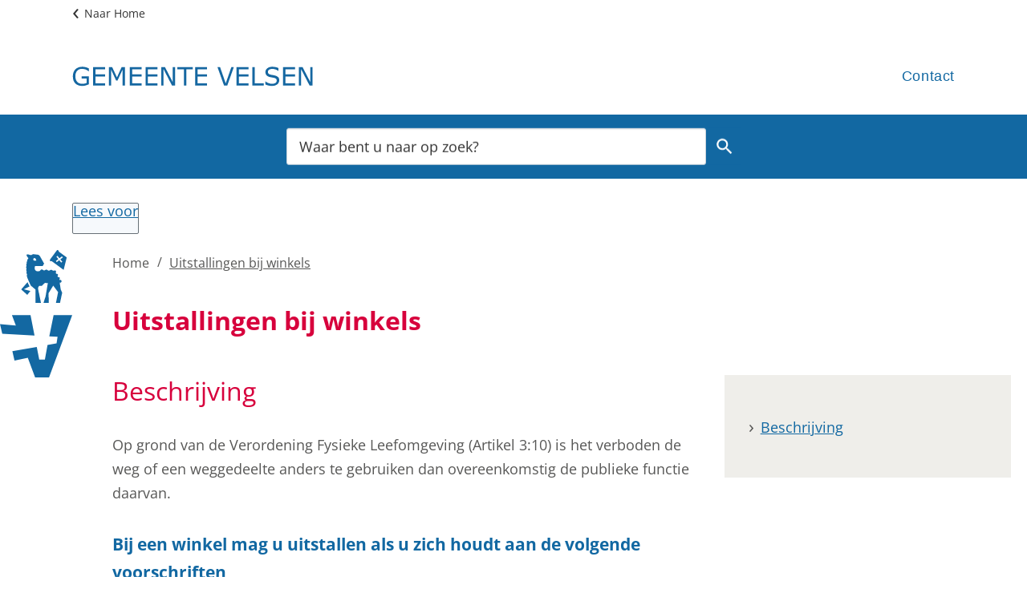

--- FILE ---
content_type: text/html; charset=utf-8
request_url: https://www.velsen.nl/uitstallingen-bij-winkels
body_size: 22061
content:
<!DOCTYPE html><html lang="nl"><head><meta charSet="utf-8"/><meta name="viewport" content="width=device-width"/><link rel="shortcut icon" href="/images/favicon132a06a277434ee2.ico"/><title>Uitstallingen bij winkels | Gemeente Velsen</title><meta name="description" content="Bij een winkel mag u uitstallen als u zich houdt aan de voorschriften uit de Verordening Fysieke Leefomgeving."/><meta property="og:title" content="Uitstallingen bij winkels"/><meta property="og:type" content="Pagina"/><meta property="og:url" content="https://www.velsen.nl/uitstallingen-bij-winkels"/><meta property="og:logo" content="https://www.velsen.nl/images/logo47524afe2e9484e2.svg"/><meta property="og:image:width" content="1280"/><meta property="og:image:height" content="670"/><meta property="og:site_name" content="Gemeente Velsen"/><meta property="og:locale" content="nl"/><meta name="twitter:card" content="summary_large_image"/><meta name="twitter:title" content="Uitstallingen bij winkels"/><meta name="twitter:description" content="Bij een winkel mag u uitstallen als u zich houdt aan de voorschriften uit de Verordening Fysieke Leefomgeving."/><link rel="dns-prefetch" href="//cdn1.readspeaker.com"/><link rel="prefetch" href="https://cdn1.readspeaker.com/script/5268/webReader/webReader.js?pids=wr"/><script>/*<![CDATA[*/
(function() {
var sz = document.createElement('script'); sz.type = 'text/javascript'; sz.async = true;
sz.src = '//siteimproveanalytics.com/js/siteanalyze_6006068.js';
var s = document.getElementsByTagName('script')[0]; s.parentNode.insertBefore(sz, s);
})();
/*]]>*/

</script><meta name="next-head-count" content="9"/><link rel="preload" href="/_next/static/css/3a0523ecd1a05ffd.css" as="style"/><link rel="stylesheet" href="/_next/static/css/3a0523ecd1a05ffd.css" data-n-g=""/><noscript data-n-css=""></noscript><script defer="" nomodule="" src="/_next/static/chunks/polyfills-c67a75d1b6f99dc8.js"></script><script src="/_next/static/chunks/webpack-a4a8791b2b95ac3c.js" defer=""></script><script src="/_next/static/chunks/framework-4507e49ee810f60a.js" defer=""></script><script src="/_next/static/chunks/main-4eaf9c8f217ad8c1.js" defer=""></script><script src="/_next/static/chunks/pages/_app-853dba336cfdbfd4.js" defer=""></script><script src="/_next/static/chunks/82718-1d748ac759eff948.js" defer=""></script><script src="/_next/static/chunks/pages/%5B...path%5D-e3338d8fa3fdaabf.js" defer=""></script><script src="/_next/static/50918a97/_buildManifest.js" defer=""></script><script src="/_next/static/50918a97/_ssgManifest.js" defer=""></script><style id="jss-server-side">html {
  font-size: 62.5%;
  box-sizing: border-box;
  -webkit-font-smoothing: antialiased;
  -moz-osx-font-smoothing: grayscale;
}
*, *::before, *::after {
  box-sizing: inherit;
}
strong, b {
  font-weight: 700;
}
body {
  color: #575756;
  margin: 0;
  font-size: 1.8rem;
  font-family: "Open Sans", sans-serif;
  font-weight: normal;
  line-height: 1.71;
  letter-spacing: 0;
  background-color: #fff;
}
@media (max-width:767.95px) {
  body {
    font-size: 1.6rem;
  }
}
@media print {
  body {
    background-color: #fff;
  }
}
  body::backdrop {
    background-color: #fafafa;
  }
  fontFamily {
    0: ";
    1: R;
    2: o;
    3: b;
    4: o;
    5: t;
    6: o;
    7: ";
    8: ,;
    9:  ;
    10: ";
    11: H;
    12: e;
    13: l;
    14: v;
    15: e;
    16: t;
    17: i;
    18: c;
    19: a;
    20: ";
    21: ,;
    22:  ;
    23: ";
    24: A;
    25: r;
    26: i;
    27: a;
    28: l;
    29: ";
    30: ,;
    31:  ;
    32: s;
    33: a;
    34: n;
    35: s;
    36: -;
    37: s;
    38: e;
    39: r;
    40: i;
    41: f;
  }
  h1 {
    color: #d7003c;
    font-size: 3.2rem;
    margin-top: 0;
    font-family: "Open Sans", sans-serif;
    font-weight: 700;
    line-height: 1.25;
    margin-bottom: 1.5em;
    letter-spacing: 0;
  }
@media (max-width:767.95px) {
  h1 {
    font-size: 2.4rem;
    line-height: 1.25;
  }
}
  h2 {
    color: #1268a2;
    font-size: 2.4rem;
    margin-top: 0;
    font-family: "Open Sans", sans-serif;
    font-weight: 700;
    line-height: 1.71;
    margin-bottom: 1em;
    letter-spacing: 0;
  }
  h3 {
    color: #1268a2;
    font-size: 2.1rem;
    margin-top: 1.5em;
    font-family: "Open Sans", sans-serif;
    font-weight: 700;
    line-height: 1.71;
    margin-bottom: 0.5em;
    letter-spacing: 0;
  }
  h4 {
    color: #1268a2;
    margin-top: 1.5em;
    font-family: "Open Sans", sans-serif;
    font-weight: 700;
    line-height: 1.71;
    margin-bottom: 0.5em;
    letter-spacing: 0;
  }
  h5 {
    color: #1268a2;
    font-size: 1.6rem;
    margin-top: 0.5em;
    font-family: "Open Sans", sans-serif;
    font-weight: 700;
    line-height: 1.71;
    margin-bottom: 1.5em;
    letter-spacing: 0;
  }
  h6 {
    color: #1268a2;
    font-size: 1.6rem;
    margin-top: 0.5em;
    font-family: "Open Sans", sans-serif;
    font-weight: 700;
    line-height: 1.71;
    margin-bottom: 1.5em;
    letter-spacing: 0;
  }
  subtitle1 {
    color: #333;
    font-size: 2.4rem;
    font-family: "Open Sans", sans-serif;
    font-weight: normal;
    line-height: 1.71;
    letter-spacing: 0;
  }
  subtitle2 {
    font-size: 1.5rem;
    font-family: "Open Sans", sans-serif;
    font-weight: normal;
    line-height: 2rem;
    letter-spacing: 0;
  }
  body1 {
    color: grey;
    font-size: 1.8rem;
    font-family: "Open Sans", sans-serif;
    font-weight: normal;
    line-height: 1.71;
    letter-spacing: 0;
  }
  body2 {
    color: #575756;
    font-size: 1.8rem;
    font-family: "Open Sans", sans-serif;
    font-weight: normal;
    line-height: 1.71;
    letter-spacing: 0;
  }
@media (max-width:767.95px) {
  body2 {
    font-size: 1.6rem;
  }
}
  button {
    font-size: 2.1rem;
    font-weight: 400;
    line-height: 1.71;
    letter-spacing: 0;
    text-transform: none;
  }
  caption {
    font-size: 0.8571428571428571rem;
    font-family: "Roboto", "Helvetica", "Arial", sans-serif;
    font-weight: 400;
    line-height: 1.66;
    letter-spacing: 0.03333em;
  }
  overline {
    font-size: 0.8571428571428571rem;
    font-family: "Roboto", "Helvetica", "Arial", sans-serif;
    font-weight: 400;
    line-height: 2.66;
    letter-spacing: 0.08333em;
    text-transform: uppercase;
  }
@font-face {
  font-family: "Open Sans";
  font-style: normal;
  font-weight: 400;
  font-stretch: 100%;
  font-display: swap;
  src: url('/fonts/open-sans-v26-latin-regular82fd58537a22e18c.woff2') format('woff2'),
        url('/fonts/open-sans-v26-latin-regularaa02e5998153a7ac.woff') format('woff'); ;
}
@font-face {
  font-family: "Open Sans";
  font-style: italic;
  font-weight: 400;
  font-stretch: 100%;
  font-display: swap;
  src: url('/fonts/open-sans-v26-latin-italicf6249c6067786d9d.woff2') format('woff2'),
        url('/fonts/open-sans-v26-latin-italic9acf5e63e76651f0.woff') format('woff'); ;
}
@font-face {
  font-family: "Open Sans";
  font-style: normal;
  font-weight: 600;
  font-stretch: 100%;
  font-display: swap;
  src: url('/fonts/open-sans-v26-latin-60077ab1371e21c2870.woff2') format('woff2'),
        url('/fonts/open-sans-v26-latin-600e664a7a763f6dba4.woff') format('woff');
}
@font-face {
  font-family: "Open Sans";
  font-style: Italic;
  font-weight: 600;
  font-stretch: 100%;
  font-display: swap;
  src: url('/fonts/open-sans-v26-latin-600italica058a1e69dca0894.woff2') format('woff2'),
        url('/fonts/open-sans-v26-latin-600italiccaa434bd859c25ef.woff') format('woff');
}
@font-face {
  font-family: "Open Sans";
  font-style: normal;
  font-weight: 700;
  font-stretch: 100%;
  font-display: swap;
  src: url('/fonts/open-sans-v26-latin-700b912b613c6155da9.woff2') format('woff2'),
        url('/fonts/open-sans-v26-latin-700055d9f07c895be2b.woff') format('woff');
}
@font-face {
  font-family: "Open Sans";
  font-style: italic;
  font-weight: 700;
  font-stretch: 100%;
  font-display: swap;
  src: url('/fonts/open-sans-v26-latin-700italica94b9cc9137fdde2.woff2') format('woff2'),
        url('/fonts/open-sans-v26-latin-700italicc87f5cc3013c9121.woff') format('woff');
}
@media (prefers-color-scheme: dark) {
  body {
    background-color: #fff !important;
  }
}
  .visually-hidden {
    clip: rect(0 0 0 0);
    width: 1px;
    border: 0;
    height: 1px;
    margin: -1px;
    overflow: hidden;
    position: absolute;
    word-wrap: normal;
    white-space: nowrap;
  }
  #main_content {
    position: relative;
  }
@media screen and (min-width: 1340px) {
  #main_content {
    margin: 0 calc(((100vw - 1240px)/2) + 70px) 0 calc((100vw - 1240px)/2 - 70px);
    max-width: 1240px;
    padding-left: 140px;
  }
}
@media screen and (max-width: 1339px) and (min-width: 960px) {
  #main_content {
    margin: 0 auto;
    max-width: none;
    padding-left: 140px;
  }
}
@media screen and (min-width: 960px) {
  #main_content:before {
    left: 0;
    width: 90px;
    height: 226px;
    content: url("data:image/svg+xml,%3Csvg xmlns=%22http://www.w3.org/2000/svg%22 viewBox=%220 0 198.43 350.69%22%3E%3Cdefs%3E%3Cstyle%3E.cls-1%7Bfill:%231368a2;%7D%3C/style%3E%3C/defs%3E%3Cg id=%22Layer_2%22 data-name=%22Layer 2%22%3E%3Cg id=%22Layer_1-2%22 data-name=%22Layer 1%22%3E%3Cpolygon class=%22cls-1%22 points=%2281.16 100.32 65.61 108.12 83.51 112.75 74.91 123.45 58.26 108.5 75.64 88.58 81.16 100.32%22/%3E%3Cpolygon class=%22cls-1%22 points=%2239.85 304.56 33.98 278.51 100.99 266.75 107.87 301.64 123.32 301.64 130.61 261.56 155.43 257.2 158.21 238.98 135.45 237.67 147.32 179.12 198.43 179.12 134.71 350.69 96.51 350.69 76.4 296.54 39.85 304.56%22/%3E%3Cpolygon class=%22cls-1%22 points=%226.25 230.33 0 204.03 43.57 207.83 32.8 179.12 83.88 179.12 94.89 235.35 6.25 230.33%22/%3E%3Cpath class=%22cls-1%22 d=%22M156.38.75c.85-1.15,4.7-1.66,5.17,3.63l21.89,16L174.86,54.7l-33.2-24.39a2.76,2.76,0,0,1-2.44.7c-1.6-.37-3.4-2.41-1.33-5.31Zm16.27,19.66-2.4-3-6.84,5.26L158,16.08l-3,2.34L160.38,25l-6.84,5.25,2.41,3L162.79,28l5.4,6.62,3-2.34-5.39-6.6Z%22/%3E%3Cpath class=%22cls-1%22 d=%22M99.91,29.43,98.4,25c.21-.1.4-.19.38-.25s-.26,0-.52,0a3,3,0,0,0-.3-.43c.26-.19.52-.38.49-.44s-.42.05-.74.16l-.29-.26c.21-.29.52-.64.47-.7s-.85.48-.91.43.27-1,.18-1.08-.84.86-1,.79.23-1.19.11-1.24-.62,1-.75,1-.06-1.22-.2-1.23-.35,1.14-.48,1.14-.36-1.15-.48-1.14-.08,1.19-.21,1.23-.62-1-.75-1,.23,1.18.11,1.24-.85-.87-1-.79.51,1.09.4,1.18-1-.65-1.12-.53.75.93.67,1-1.16-.37-1.22-.25,1,.73.9.86S91,24.57,91,24.7s1.1.48,1.09.62-1.2.21-1.2.34,1.18.22,1.2.35-1.12.49-1.09.61,1.2-.07,1.25.05-1,.74-.9.86,1.08-.34,1.17-.25-.71,1-.62,1.06.85-.52.91-.46-.26,1.05-.19,1.1.37-.28.62-.52a2,2,0,0,0,.31.27c-.07.33-.14.67-.07.7s.21-.22.37-.48a3.67,3.67,0,0,0,.48.26c0,.24,0,.45.1.45s.11-.16.18-.36a2.05,2.05,0,0,0,.65.13h4.69m67.1,80,3.84,7.86-5.91,28.1H153.82l5.82-29.53L146.28,98l-12.84,20.88.53,26.56H119.58l5.64-17.56,6.29-36.76-8.1-.53-8.45,8h-7.22a10.26,10.26,0,0,0-2.76,9.92s-.91-4.45,7.61,36.94H97.84l-.17-36.51-13.08-11S75,77.24,74.27,73.75c-1.06-5.17.25-4.49-.07-6.92-.15-1.11-1.36-2.31-1.51-3.78-.13-1.21.77-2.62.65-4S72.08,56.55,72,55.2s.89-2.65.84-4-1.11-2.6-1.11-3.91,1-2.62,1.1-3.92c0-1.14-.91-2.34-.79-3.42s1.32-2.11,1.5-3.18-.6-2.45-.35-3.49,1.57-2,1.88-3-.29-2.54.06-3.52c.44-1.19,1.83-1.85,2.21-2.73s.52-1.87.11-2.34c-2.26-2.6-5-6.5-4.56-8.43.28-1.09,2.25-1.37,3.31-1.34,3,.06,9.24,3.89,11.4,1.13a5.75,5.75,0,0,1,3.71-1.52L104,12.84a8.21,8.21,0,0,1,5.47,3.67l10.89,19.34a2.49,2.49,0,0,1-1.44,4c.39,3.84-2.27,4.44-3.65,4.44h-19a27,27,0,0,0-1,5.62c0,4.76,3,8.62,7.44,8.62h3.82c4.19,0,5-5.17,8-5.17,2.81,0,4,2.88,6.53,2.88s3.52-2.26,6.46-2.26,3.54,2.88,6.38,2.88,3.56-2.26,6.53-2.26c3.31,0,4.07,2.43,5.83,2.43,2.24,0,3.15-.71,4.56-.75a3.28,3.28,0,0,1,2.84,5.08,2.88,2.88,0,0,0,.11,2.93c1.27,2.25,3.8.35,5.22,2.87,1.54,2.71-1.85,4.06-.52,6.28,1.49,2.53,4.15.27,5.53,2.82,1.23,2.28-1.12,3.63-.76,5.48.12.61.79,1.18.95,1.11s0-1.45.21-1.48.43,1.37.6,1.37.39-1.4.56-1.39.1,1.44.26,1.47.7-1.27.86-1.21-.24,1.42-.1,1.5,1-1.06,1.14-1-.58,1.31-.45,1.41,1.21-.78,1.32-.65-.87,1.13-.78,1.26,1.38-.47,1.46-.33-1.12.9-1.06,1,1.45-.13,1.49,0-1.3.61-1.28.77,1.43.22,1.44.39-1.41.26-1.43.42,1.35.57,1.3.73-1.42-.08-1.48.08,1.17.86,1.09,1-1.37-.42-1.46-.28.92,1.12.82,1.24-1.23-.73-1.36-.62.65,1.31.51,1.4-1-1-1.17-.93.3,1.43.14,1.49-.74-1.22-.91-1.18,0,1.45-.21,1.47-.43-1.37-.59-1.37-.41,1.41-.57,1.39-.1-1.44-.25-1.46-.22.21-.37.48Z%22/%3E%3C/g%3E%3C/g%3E%3C/svg%3E");
    position: absolute;
  }
}
@media screen and (max-width: 959px) {
  #main_content {
    padding-bottom: 260px;
  }
  #main_content:after {
    left: 0;
    right: 0;
    width: 90px;
    bottom: 20px;
    height: 226px;
    margin: 0 auto;
    content: url("data:image/svg+xml,%3Csvg xmlns=%22http://www.w3.org/2000/svg%22 viewBox=%220 0 198.43 350.69%22%3E%3Cdefs%3E%3Cstyle%3E.cls-1%7Bfill:%231368a2;%7D%3C/style%3E%3C/defs%3E%3Cg id=%22Layer_2%22 data-name=%22Layer 2%22%3E%3Cg id=%22Layer_1-2%22 data-name=%22Layer 1%22%3E%3Cpolygon class=%22cls-1%22 points=%2281.16 100.32 65.61 108.12 83.51 112.75 74.91 123.45 58.26 108.5 75.64 88.58 81.16 100.32%22/%3E%3Cpolygon class=%22cls-1%22 points=%2239.85 304.56 33.98 278.51 100.99 266.75 107.87 301.64 123.32 301.64 130.61 261.56 155.43 257.2 158.21 238.98 135.45 237.67 147.32 179.12 198.43 179.12 134.71 350.69 96.51 350.69 76.4 296.54 39.85 304.56%22/%3E%3Cpolygon class=%22cls-1%22 points=%226.25 230.33 0 204.03 43.57 207.83 32.8 179.12 83.88 179.12 94.89 235.35 6.25 230.33%22/%3E%3Cpath class=%22cls-1%22 d=%22M156.38.75c.85-1.15,4.7-1.66,5.17,3.63l21.89,16L174.86,54.7l-33.2-24.39a2.76,2.76,0,0,1-2.44.7c-1.6-.37-3.4-2.41-1.33-5.31Zm16.27,19.66-2.4-3-6.84,5.26L158,16.08l-3,2.34L160.38,25l-6.84,5.25,2.41,3L162.79,28l5.4,6.62,3-2.34-5.39-6.6Z%22/%3E%3Cpath class=%22cls-1%22 d=%22M99.91,29.43,98.4,25c.21-.1.4-.19.38-.25s-.26,0-.52,0a3,3,0,0,0-.3-.43c.26-.19.52-.38.49-.44s-.42.05-.74.16l-.29-.26c.21-.29.52-.64.47-.7s-.85.48-.91.43.27-1,.18-1.08-.84.86-1,.79.23-1.19.11-1.24-.62,1-.75,1-.06-1.22-.2-1.23-.35,1.14-.48,1.14-.36-1.15-.48-1.14-.08,1.19-.21,1.23-.62-1-.75-1,.23,1.18.11,1.24-.85-.87-1-.79.51,1.09.4,1.18-1-.65-1.12-.53.75.93.67,1-1.16-.37-1.22-.25,1,.73.9.86S91,24.57,91,24.7s1.1.48,1.09.62-1.2.21-1.2.34,1.18.22,1.2.35-1.12.49-1.09.61,1.2-.07,1.25.05-1,.74-.9.86,1.08-.34,1.17-.25-.71,1-.62,1.06.85-.52.91-.46-.26,1.05-.19,1.1.37-.28.62-.52a2,2,0,0,0,.31.27c-.07.33-.14.67-.07.7s.21-.22.37-.48a3.67,3.67,0,0,0,.48.26c0,.24,0,.45.1.45s.11-.16.18-.36a2.05,2.05,0,0,0,.65.13h4.69m67.1,80,3.84,7.86-5.91,28.1H153.82l5.82-29.53L146.28,98l-12.84,20.88.53,26.56H119.58l5.64-17.56,6.29-36.76-8.1-.53-8.45,8h-7.22a10.26,10.26,0,0,0-2.76,9.92s-.91-4.45,7.61,36.94H97.84l-.17-36.51-13.08-11S75,77.24,74.27,73.75c-1.06-5.17.25-4.49-.07-6.92-.15-1.11-1.36-2.31-1.51-3.78-.13-1.21.77-2.62.65-4S72.08,56.55,72,55.2s.89-2.65.84-4-1.11-2.6-1.11-3.91,1-2.62,1.1-3.92c0-1.14-.91-2.34-.79-3.42s1.32-2.11,1.5-3.18-.6-2.45-.35-3.49,1.57-2,1.88-3-.29-2.54.06-3.52c.44-1.19,1.83-1.85,2.21-2.73s.52-1.87.11-2.34c-2.26-2.6-5-6.5-4.56-8.43.28-1.09,2.25-1.37,3.31-1.34,3,.06,9.24,3.89,11.4,1.13a5.75,5.75,0,0,1,3.71-1.52L104,12.84a8.21,8.21,0,0,1,5.47,3.67l10.89,19.34a2.49,2.49,0,0,1-1.44,4c.39,3.84-2.27,4.44-3.65,4.44h-19a27,27,0,0,0-1,5.62c0,4.76,3,8.62,7.44,8.62h3.82c4.19,0,5-5.17,8-5.17,2.81,0,4,2.88,6.53,2.88s3.52-2.26,6.46-2.26,3.54,2.88,6.38,2.88,3.56-2.26,6.53-2.26c3.31,0,4.07,2.43,5.83,2.43,2.24,0,3.15-.71,4.56-.75a3.28,3.28,0,0,1,2.84,5.08,2.88,2.88,0,0,0,.11,2.93c1.27,2.25,3.8.35,5.22,2.87,1.54,2.71-1.85,4.06-.52,6.28,1.49,2.53,4.15.27,5.53,2.82,1.23,2.28-1.12,3.63-.76,5.48.12.61.79,1.18.95,1.11s0-1.45.21-1.48.43,1.37.6,1.37.39-1.4.56-1.39.1,1.44.26,1.47.7-1.27.86-1.21-.24,1.42-.1,1.5,1-1.06,1.14-1-.58,1.31-.45,1.41,1.21-.78,1.32-.65-.87,1.13-.78,1.26,1.38-.47,1.46-.33-1.12.9-1.06,1,1.45-.13,1.49,0-1.3.61-1.28.77,1.43.22,1.44.39-1.41.26-1.43.42,1.35.57,1.3.73-1.42-.08-1.48.08,1.17.86,1.09,1-1.37-.42-1.46-.28.92,1.12.82,1.24-1.23-.73-1.36-.62.65,1.31.51,1.4-1-1-1.17-.93.3,1.43.14,1.49-.74-1.22-.91-1.18,0,1.45-.21,1.47-.43-1.37-.59-1.37-.41,1.41-.57,1.39-.1-1.44-.25-1.46-.22.21-.37.48Z%22/%3E%3C/g%3E%3C/g%3E%3C/svg%3E");
    position: absolute;
  }
}
  p {
    margin: 0;
  }
  a, .component-richtext a.MuiLink-underlineHover {
    color: #1268a2;
    text-decoration: underline;
  }
  ul, ol {
    margin-top: 0;
  }
  ul li::marker, ol li::marker {
    color: #1268a2;
    font-weight: 600;
  }
  ol + *, p + *, ul + * , table + * , .scrollbox + *  {
    margin-top: 13.5px;
    margin-bottom: 0;
  }
  .retain-text {
    max-width: 768px;
  }
  table {
    width: 100%;
    border: 1px solid #e8e8e8;
    border-spacing: 0;
    border-collapse: collapse;
  }
  table caption {
    color: #333;
    font-size: 2.1rem;
    text-align: start;
    font-weight: 700;
  }
  table tr {
    border-bottom: 1px solid #e8e8e8;
  }
  footer table tr {
    border-width: 0;
  }
  table th {
    padding: 8px;
    text-align: start;
    font-weight: 600;
    line-height: 1.5;
    vertical-align: top;
  }
  table td {
    padding: 8px;
    text-align: start;
    line-height: 1.5;
    vertical-align: top;
  }
  table thead a {
    text-decoration: underline;
  }
  table tbody a {
    color: #1268a2;
    text-decoration: none;
  }
  table tbody a:link, table tbody a:visited, table tbody a:active {
    color: #1268a2;
    text-decoration: none;
  }
  table tbody a.active:focus, table tbody a.active:hover, table tbody a:focus, table tbody a:hover {
    color: #333;
    text-decoration: underline;
  }
  table thead a.active:focus, table thead a.active:hover, table thead a:focus, table thead a:hover {
    color: #333;
    text-decoration: underline;
  }
  table tr:last-child {
    border-width: 0;
  }
  table tr td, table tr th {
    border-right: 1px solid #e8e8e8;
  }
  table tr td:last-child, table tr th:last-child {
    border-width: 0;
  }
  .text__highlight {
    padding: 10px;
    background-color: #efeeea;
    border-inline-start: solid 4px #1268a2;
  }
  .text__attention {
    padding: 10px 10px 10px 50px;
    position: relative;
    background-color: #efeeea;
  }
  .text__attention::before {
    top: 3px;
    left: 3px;
    color: #1268a2;
    width: 30px;
    height: 30px;
    content: "!";
    display: flex;
    position: absolute;
    align-items: center;
    font-weight: 700;
    justify-content: center;
    background-color: #fff;
    margin-inline-end: 15px;
  }
  .skip-link-focus {
    clip: rect(0 0 0 0);
    width: 1px;
    height: 1px;
    overflow: hidden;
    position: absolute;
    clip-path: inset(50%);
    white-space: nowrap;
  }
  .skip-link {
    top: 0;
    left: 20px;
    border: 3px solid #1268a2;
    display: flex;
    padding: 10px;
    z-index: 999;
    position: fixed;
    transform: translateY(-101%);
    align-items: center;
    justify-content: center;
    background-color: #fff;
  }
  .skip-link:focus {
    transform: translateY(20px);
  }
  .description {
    font-size: 1.6rem;
  }
@media only screen and (max-width: 420px) {
  h1, h2, h3 {
    hyphens: auto;
  }
}
  body.path-webform header.content-header {
    display: none;
  }
  .js-form-type-dvg-managed-file .dvg-managed-file, .js-form-type-dvg-managed-file .description {
    margin-left: 30px;
  }
  .webform-submission-aanmelden-tussentijds-toetreden--form #edit-geschiktheidseisen ~ :not(#edit-6-overige-minimumeisen--wrapper):not(#edit-6-overige-minimumeisen--wrapper ~ *) {
    margin-left: 30px;
  }
  .pswp {
    contain: layoutstylesize;
    display: none;
    opacity: 0.003;
    outline: 0;
    z-index: 100000;
    position: fixed;
    touch-action: none;
    webkit-tap-highlight-color: rgba(0,0,0,0);
  }
  .pswp:focus {
    outline: 0;
  }
  .pswp * {
    box-sizing: border-box;
  }
  .pswp img {
    max-width: none;
  }
  .pswp--open {
    display: block;
  }
  .pswp, .pswp__bg {
    transform: translateZ(0);
    will-change: opacity;
  }
  .pswp__bg {
    opacity: 0.005;
    background: #fff;
  }
  .pswp, .pswp__scroll-wrap {
    overflow: hidden;
  }
  .pswp, .pswp__scroll-wrap, .pswp__bg, .pswp__container, .pswp__item, .pswp__content, .pswp__zoom-wrap {
    top: 0;
    left: 0;
    width: 100%;
    height: 100%;
    position: fixed;
  }
  .pswp__img {
    top: 0;
    left: 0;
    width: 100%;
    height: 100%;
    position: fixed;
  }
  .pswp__img, .pswp__zoom-wrap {
    width: auto;
    height: auto;
  }
  .pswp--click-to-zoom.pswp--zoom-allowed .pswp__img {
    cursor: zoom-in;
  }
  .pswp--click-to-zoom.pswp--zoomed-in .pswp__img {
    cursor: grab;
  }
  .pswp--click-to-zoom.pswp--zoomed-in .pswp__img:active {
    cursor: grabbing;
  }
  .pswp--no-mouse-drag.pswp--zoomed-in .pswp__img, .pswp--no-mouse-drag.pswp--zoomed-in .pswp__img:active, .pswp__img {
    cursor: zoom-out;
  }
  .pswp__container, .pswp__img, .pswp__button, .pswp__counter {
    user-select: none;
  }
  .pswp__item {
    z-index: 1;
    overflow: hidden;
  }
  .pswp__hidden {
    display: none !important;
  }
  .pswp__content {
    pointer-events: none;
  }
  .pswp__content > * {
    pointer-events: auto;
  }
  .pswp__error-msg-container {
    display: grid;
  }
  .pswp__error-msg {
    color: #333;
    margin: auto;
    font-size: 1em;
    line-height: 1;
  }
  .pswp .pswp__hide-on-close {
    opacity: 0.005;
    z-index: 10;
    transition: opacity 333ms cubic-bezier(0.4,0,0.22,1);
    will-change: opacity;
    pointer-events: none;
  }
  .pswp--ui-visible .pswp__hide-on-close {
    opacity: 1;
    pointer-events: auto;
  }
  .pswp__button {
    width: 50px;
    border: 0;
    cursor: pointer;
    height: 60px;
    margin: 0;
    display: block;
    opacity: 0.85;
    padding: 0;
    overflow: hidden;
    position: relative;
    background: none;
    box-shadow: none;
    webkit-appearance: none;
    webkit-touch-callout: none;
  }
  .pswp__button:hover, .pswp__button:active, .pswp__button:focus {
    border: 0;
    opacity: 1;
    padding: 0;
    background: none;
    box-shadow: none;
    transition: none;
  }
  .pswp__button:disabled {
    cursor: auto;
    opacity: 0.3;
  }
  .pswp__icn {
    top: 14px;
    fill: #333;
    left: 9px;
    color: #fff;
    width: 42px;
    height: 42px;
    overflow: hidden;
    position: absolute;
    pointer-events: none;
  }
  .pswp__icn-shadow {
    fill: none;
    stroke: #fff;
    stroke-width: 2px;
  }
  .pswp__icn:focus {
    outline: 0;
  }
  div.pswp__img--placeholder, .pswp__img--with-bg {
    background: #fff;
  }
  .pswp__top-bar {
    top: 0;
    left: 0;
    width: 100%;
    height: 60px;
    display: flex;
    z-index: 10;
    position: absolute;
    flex-direction: row;
    pointer-events: none;
    justify-content: flex-end;
  }
  .pswp__top-bar > * {
    will-change: opacity;
    pointer-events: auto;
  }
  .pswp__button--close {
    margin-right: 6px;
  }
  .pswp__button--arrow {
    top: 50%;
    width: 75px;
    height: 100px;
    position: absolute;
    margin-top: -50px;
  }
  .pswp__button--arrow:disabled {
    cursor: default;
    display: none;
  }
  .pswp__button--arrow .pswp__icn {
    top: 50%;
    width: 60px;
    height: 60px;
    background: none;
    margin-top: -30px;
    border-radius: 0;
  }
  .pswp--one-slide .pswp__button--arrow {
    display: none;
  }
  .pswp--touch .pswp__button--arrow {
    visibility: hidden;
  }
  .pswp--has_mouse .pswp__button--arrow {
    visibility: visible;
  }
  .pswp__button--arrow--prev {
    left: 0px;
    right: auto;
  }
  .pswp__button--arrow--next {
    right: 0px;
  }
  .pswp__button--arrow--next .pswp__icn {
    left: auto;
    right: 14px;
    transform: scale(-1,1);
  }
  .pswp__button--zoom {
    display: none;
  }
  .pswp--zoom-allowed .pswp__button--zoom {
    display: block;
  }
  .pswp--zoomed-in .pswp__zoom-icn-bar-v {
    display: none;
  }
  .pswp__preloader {
    width: 50px;
    height: 60px;
    overflow: hidden;
    position: relative;
    margin-right: auto;
  }
  .pswp__preloader .pswp__icn {
    opacity: 0;
    animation: pswp-clockwise 600ms linear infinite;
    transition: opacity0.2slinear;
  }
  .pswp__preloader--active .pswp__icn {
    opacity: 0.85;
  }
   @keyframes pswp-clockwise {
     0%: [object Object];
     100%: [object Object];
  }
  .pswp__counter {
    color: #333, text-shadow;
    height: 30px;
    margin: 15px 0 0 20px;
    font-size: 1rem;
    line-height: 30px;
  }
  .pswp--one-slide .pswp__counter {
    display: none;
  }
  .pswp-gallery a {
    position: relative;
  }
  .pswp-gallery a:after {
    right: 10px;
    width: 30px;
    bottom: 10px;
    height: 30px;
    content: "Zoom";
    padding: 4px;
    position: absolute;
    background: rgba(255,255,255,0.7) url("[data-uri]") no-repeat center;
    text-indent: -999em;
    border-radius: 2px;
    background-size: 20px;
  }
  .pswp__default-caption {
    bottom: 0 !important;
    padding: 10px 20px !important;
    background-color: rgba(255,255,255,0.7);
  }
  .pswp__default-caption:empty {
    display: none;
  }
  pxToRem {
    0: N;
    1: a;
    2: N;
    3: r;
    4: e;
    5: m;
  }
  round {  }
  .MuiSvgIcon-root {
    fill: currentColor;
    width: 1em;
    height: 1em;
    display: inline-block;
    font-size: 1.5rem;
    transition: fill 200ms cubic-bezier(0.4, 0, 0.2, 1) 0ms;
    flex-shrink: 0;
    user-select: none;
  }
  .MuiSvgIcon-colorPrimary {
    color: #1268a2;
  }
  .MuiSvgIcon-colorSecondary {
    color: #d7003c;
  }
  .MuiSvgIcon-colorAction {
    color: rgba(0, 0, 0, 0.54);
  }
  .MuiSvgIcon-colorError {
    color: #bb0000;
  }
  .MuiSvgIcon-colorDisabled {
    color: rgba(0, 0, 0, 0.26);
  }
  .MuiSvgIcon-fontSizeInherit {
    font-size: inherit;
  }
  .MuiSvgIcon-fontSizeSmall {
    font-size: 1.25rem;
  }
  .MuiSvgIcon-fontSizeLarge {
    font-size: 2.1875rem;
  }
  .MuiButtonBase-root {
    color: inherit;
    border: 0;
    cursor: pointer;
    margin: 0;
    display: inline-flex;
    outline: 0;
    padding: 0;
    position: relative;
    align-items: center;
    user-select: none;
    border-radius: 0;
    vertical-align: middle;
    -moz-appearance: none;
    justify-content: center;
    text-decoration: none;
    background-color: transparent;
    -webkit-appearance: none;
    -webkit-tap-highlight-color: transparent;
  }
  .MuiButtonBase-root::-moz-focus-inner {
    border-style: none;
  }
  .MuiButtonBase-root.Mui-disabled {
    cursor: default;
    pointer-events: none;
  }
@media print {
  .MuiButtonBase-root {
    color-adjust: exact;
  }
}

  .jss18 {
    display: flex;
    flex-grow: 1;
    flex-direction: row;
    justify-content: space-between;
  }
  .jss19 {  }
  .jss40 {  }
  .jss41 {
    display: flex;
    flex-grow: 1;
    flex-direction: column;
    justify-content: space-between;
  }
  .jss53 {  }
  .jss63 {
    width: 100%;
  }
  .jss93 {  }
  .jss109 {  }
  .MuiTypography-root {
    margin: 0;
  }
  .MuiTypography-body2 {
    color: #575756;
    font-size: 1.8rem;
    font-family: "Open Sans", sans-serif;
    font-weight: normal;
    line-height: 1.71;
    letter-spacing: 0;
  }
@media (max-width:767.95px) {
  .MuiTypography-body2 {
    font-size: 1.6rem;
  }
}
  .MuiTypography-body1 {
    color: grey;
    font-size: 1.8rem;
    font-family: "Open Sans", sans-serif;
    font-weight: normal;
    line-height: 1.71;
    letter-spacing: 0;
  }
  .MuiTypography-caption {
    font-size: 0.75rem;
    font-family: "Roboto", "Helvetica", "Arial", sans-serif;
    font-weight: 400;
    line-height: 1.66;
    letter-spacing: 0.03333em;
  }
  .MuiTypography-button {
    font-size: 2.1rem;
    font-family: "Roboto", "Helvetica", "Arial", sans-serif;
    font-weight: 400;
    line-height: 1.71;
    letter-spacing: 0;
    text-transform: none;
  }
  .MuiTypography-h1 {
    color: #d7003c;
    font-size: 3.2rem;
    margin-top: 0;
    font-family: "Open Sans", sans-serif;
    font-weight: 700;
    line-height: 1.25;
    margin-bottom: 1.5em;
    letter-spacing: 0;
  }
@media (max-width:767.95px) {
  .MuiTypography-h1 {
    font-size: 2.4rem;
    line-height: 1.25;
  }
}
  .MuiTypography-h2 {
    color: #1268a2;
    font-size: 2.4rem;
    margin-top: 0;
    font-family: "Open Sans", sans-serif;
    font-weight: 700;
    line-height: 1.71;
    margin-bottom: 1em;
    letter-spacing: 0;
  }
  .MuiTypography-h3 {
    color: #1268a2;
    font-size: 2.1rem;
    margin-top: 1.5em;
    font-family: "Open Sans", sans-serif;
    font-weight: 700;
    line-height: 1.71;
    margin-bottom: 0.5em;
    letter-spacing: 0;
  }
  .MuiTypography-h4 {
    color: #1268a2;
    font-size: 2.125rem;
    margin-top: 1.5em;
    font-family: "Open Sans", sans-serif;
    font-weight: 700;
    line-height: 1.71;
    margin-bottom: 0.5em;
    letter-spacing: 0;
  }
  .MuiTypography-h5 {
    color: #1268a2;
    font-size: 1.6rem;
    margin-top: 0.5em;
    font-family: "Open Sans", sans-serif;
    font-weight: 700;
    line-height: 1.71;
    margin-bottom: 1.5em;
    letter-spacing: 0;
  }
  .MuiTypography-h6 {
    color: #1268a2;
    font-size: 1.6rem;
    margin-top: 0.5em;
    font-family: "Open Sans", sans-serif;
    font-weight: 700;
    line-height: 1.71;
    margin-bottom: 1.5em;
    letter-spacing: 0;
  }
  .MuiTypography-subtitle1 {
    color: #333;
    font-size: 2.4rem;
    font-family: "Open Sans", sans-serif;
    font-weight: normal;
    line-height: 1.71;
    letter-spacing: 0;
  }
  .MuiTypography-subtitle2 {
    font-size: 1.5rem;
    font-family: "Open Sans", sans-serif;
    font-weight: normal;
    line-height: 2rem;
    letter-spacing: 0;
  }
  .MuiTypography-overline {
    font-size: 0.75rem;
    font-family: "Roboto", "Helvetica", "Arial", sans-serif;
    font-weight: 400;
    line-height: 2.66;
    letter-spacing: 0.08333em;
    text-transform: uppercase;
  }
  .MuiTypography-srOnly {
    width: 1px;
    height: 1px;
    overflow: hidden;
    position: absolute;
  }
  .MuiTypography-alignLeft {
    text-align: left;
  }
  .MuiTypography-alignCenter {
    text-align: center;
  }
  .MuiTypography-alignRight {
    text-align: right;
  }
  .MuiTypography-alignJustify {
    text-align: justify;
  }
  .MuiTypography-noWrap {
    overflow: hidden;
    white-space: nowrap;
    text-overflow: ellipsis;
  }
  .MuiTypography-gutterBottom {
    margin-bottom: 0.35em;
  }
  .MuiTypography-paragraph {
    margin-bottom: 16px;
  }
  .MuiTypography-colorInherit {
    color: inherit;
  }
  .MuiTypography-colorPrimary {
    color: #1268a2;
  }
  .MuiTypography-colorSecondary {
    color: #d7003c;
  }
  .MuiTypography-colorTextPrimary {
    color: #575756;
  }
  .MuiTypography-colorTextSecondary {
    color: #333;
  }
  .MuiTypography-colorError {
    color: #bb0000;
  }
  .MuiTypography-displayInline {
    display: inline;
  }
  .MuiTypography-displayBlock {
    display: block;
  }
  .MuiButton-root {
    color: #575756;
    padding: 6px 16px;
    font-size: 2.1rem;
    min-width: 64px;
    box-sizing: border-box;
    transition: background-color 250ms cubic-bezier(0.4, 0, 0.2, 1) 0ms,box-shadow 250ms cubic-bezier(0.4, 0, 0.2, 1) 0ms,border 250ms cubic-bezier(0.4, 0, 0.2, 1) 0ms;
    font-family: "Roboto", "Helvetica", "Arial", sans-serif;
    font-weight: 400;
    line-height: 1.71;
    border-radius: 4px;
    letter-spacing: 0;
    text-transform: none;
  }
  .MuiButton-root:hover {
    text-decoration: none;
    background-color: rgba(87, 87, 86, 0.04);
  }
  .MuiButton-root.Mui-disabled {
    color: rgba(0, 0, 0, 0.26);
  }
@media (hover: none) {
  .MuiButton-root:hover {
    background-color: transparent;
  }
}
  .MuiButton-root:hover.Mui-disabled {
    background-color: transparent;
  }
  .MuiButton-label {
    width: 100%;
    display: inherit;
    align-items: inherit;
    justify-content: inherit;
  }
  .MuiButton-text {
    padding: 6px 8px;
  }
  .MuiButton-textPrimary {
    color: #1268a2;
  }
  .MuiButton-textPrimary:hover {
    background-color: rgba(18, 104, 162, 0.04);
  }
@media (hover: none) {
  .MuiButton-textPrimary:hover {
    background-color: transparent;
  }
}
  .MuiButton-textSecondary {
    color: #d7003c;
  }
  .MuiButton-textSecondary:hover {
    background-color: rgba(215, 0, 60, 0.04);
  }
@media (hover: none) {
  .MuiButton-textSecondary:hover {
    background-color: transparent;
  }
}
  .MuiButton-outlined {
    border: 1px solid rgba(0, 0, 0, 0.23);
    padding: 5px 15px;
  }
  .MuiButton-outlined.Mui-disabled {
    border: 1px solid rgba(0, 0, 0, 0.12);
  }
  .MuiButton-outlinedPrimary {
    color: #1268a2;
    border: 1px solid rgba(18, 104, 162, 0.5);
  }
  .MuiButton-outlinedPrimary:hover {
    border: 1px solid #1268a2;
    background-color: rgba(18, 104, 162, 0.04);
  }
@media (hover: none) {
  .MuiButton-outlinedPrimary:hover {
    background-color: transparent;
  }
}
  .MuiButton-outlinedSecondary {
    color: #d7003c;
    border: 1px solid rgba(215, 0, 60, 0.5);
  }
  .MuiButton-outlinedSecondary:hover {
    border: 1px solid #d7003c;
    background-color: rgba(215, 0, 60, 0.04);
  }
  .MuiButton-outlinedSecondary.Mui-disabled {
    border: 1px solid rgba(0, 0, 0, 0.26);
  }
@media (hover: none) {
  .MuiButton-outlinedSecondary:hover {
    background-color: transparent;
  }
}
  .MuiButton-contained {
    color: rgba(0, 0, 0, 0.87);
    box-shadow: 0px 3px 1px -2px rgba(0,0,0,0.2),0px 2px 2px 0px rgba(0,0,0,0.14),0px 1px 5px 0px rgba(0,0,0,0.12);
    background-color: #e8e8e8;
  }
  .MuiButton-contained:hover {
    box-shadow: 0px 2px 4px -1px rgba(0,0,0,0.2),0px 4px 5px 0px rgba(0,0,0,0.14),0px 1px 10px 0px rgba(0,0,0,0.12);
    background-color: #d5d5d5;
  }
  .MuiButton-contained.Mui-focusVisible {
    box-shadow: 0px 3px 5px -1px rgba(0,0,0,0.2),0px 6px 10px 0px rgba(0,0,0,0.14),0px 1px 18px 0px rgba(0,0,0,0.12);
  }
  .MuiButton-contained:active {
    box-shadow: 0px 5px 5px -3px rgba(0,0,0,0.2),0px 8px 10px 1px rgba(0,0,0,0.14),0px 3px 14px 2px rgba(0,0,0,0.12);
  }
  .MuiButton-contained.Mui-disabled {
    color: rgba(0, 0, 0, 0.26);
    box-shadow: none;
    background-color: rgba(0, 0, 0, 0.12);
  }
@media (hover: none) {
  .MuiButton-contained:hover {
    box-shadow: 0px 3px 1px -2px rgba(0,0,0,0.2),0px 2px 2px 0px rgba(0,0,0,0.14),0px 1px 5px 0px rgba(0,0,0,0.12);
    background-color: #e8e8e8;
  }
}
  .MuiButton-contained:hover.Mui-disabled {
    background-color: rgba(0, 0, 0, 0.12);
  }
  .MuiButton-containedPrimary {
    color: #f7f7f7;
    background-color: #1268a2;
  }
  .MuiButton-containedPrimary:hover {
    background-color: rgb(12, 72, 113);
  }
@media (hover: none) {
  .MuiButton-containedPrimary:hover {
    background-color: #1268a2;
  }
}
  .MuiButton-containedSecondary {
    color: #fff;
    background-color: #d7003c;
  }
  .MuiButton-containedSecondary:hover {
    background-color: rgb(150, 0, 42);
  }
@media (hover: none) {
  .MuiButton-containedSecondary:hover {
    background-color: #d7003c;
  }
}
  .MuiButton-disableElevation {
    box-shadow: none;
  }
  .MuiButton-disableElevation:hover {
    box-shadow: none;
  }
  .MuiButton-disableElevation.Mui-focusVisible {
    box-shadow: none;
  }
  .MuiButton-disableElevation:active {
    box-shadow: none;
  }
  .MuiButton-disableElevation.Mui-disabled {
    box-shadow: none;
  }
  .MuiButton-colorInherit {
    color: inherit;
    border-color: currentColor;
  }
  .MuiButton-textSizeSmall {
    padding: 4px 5px;
    font-size: 0.8125rem;
  }
  .MuiButton-textSizeLarge {
    padding: 8px 11px;
    font-size: 0.9375rem;
  }
  .MuiButton-outlinedSizeSmall {
    padding: 3px 9px;
    font-size: 0.8125rem;
  }
  .MuiButton-outlinedSizeLarge {
    padding: 7px 21px;
    font-size: 0.9375rem;
  }
  .MuiButton-containedSizeSmall {
    padding: 4px 10px;
    font-size: 0.8125rem;
  }
  .MuiButton-containedSizeLarge {
    padding: 8px 22px;
    font-size: 0.9375rem;
  }
  .MuiButton-fullWidth {
    width: 100%;
  }
  .MuiButton-startIcon {
    display: inherit;
    margin-left: -4px;
    margin-right: 8px;
  }
  .MuiButton-startIcon.MuiButton-iconSizeSmall {
    margin-left: -2px;
  }
  .MuiButton-endIcon {
    display: inherit;
    margin-left: 8px;
    margin-right: -4px;
  }
  .MuiButton-endIcon.MuiButton-iconSizeSmall {
    margin-right: -2px;
  }
  .MuiButton-iconSizeSmall > *:first-child {
    font-size: 18px;
  }
  .MuiButton-iconSizeMedium > *:first-child {
    font-size: 20px;
  }
  .MuiButton-iconSizeLarge > *:first-child {
    font-size: 22px;
  }
  .MuiContainer-root {
    width: 100%;
    display: block;
    box-sizing: border-box;
    margin-left: auto;
    margin-right: auto;
    padding-left: 16px;
    padding-right: 16px;
  }
@media (min-width:768px) {
  .MuiContainer-root {
    padding-left: 24px;
    padding-right: 24px;
  }
}
  .MuiContainer-disableGutters {
    padding-left: 0;
    padding-right: 0;
  }
@media (min-width:420px) {
  .MuiContainer-fixed {
    max-width: 420px;
  }
}
@media (min-width:768px) {
  .MuiContainer-fixed {
    max-width: 768px;
  }
}
@media (min-width:960px) {
  .MuiContainer-fixed {
    max-width: 960px;
  }
}
@media (min-width:1280px) {
  .MuiContainer-fixed {
    max-width: 1280px;
  }
}
@media (min-width:1920px) {
  .MuiContainer-fixed {
    max-width: 1920px;
  }
}
@media (min-width:420px) {
  .MuiContainer-maxWidthXs {
    max-width: 444px;
  }
}
@media (min-width:768px) {
  .MuiContainer-maxWidthSm {
    max-width: 768px;
  }
}
@media (min-width:960px) {
  .MuiContainer-maxWidthMd {
    max-width: 960px;
  }
}
@media (min-width:1280px) {
  .MuiContainer-maxWidthLg {
    max-width: 1280px;
  }
}
@media (min-width:1920px) {
  .MuiContainer-maxWidthXl {
    max-width: 1920px;
  }
}
@keyframes mui-auto-fill {}
@keyframes mui-auto-fill-cancel {}
  .MuiInputBase-root {
    color: #575756;
    cursor: text;
    display: inline-flex;
    position: relative;
    font-size: 1.8rem;
    box-sizing: border-box;
    align-items: center;
    font-family: "Open Sans", sans-serif;
    font-weight: normal;
    line-height: 1.1876em;
    letter-spacing: 0;
  }
  .MuiInputBase-root.Mui-disabled {
    color: rgba(0, 0, 0, 0.38);
    cursor: default;
  }
  .MuiInputBase-multiline {
    padding: 6px 0 7px;
  }
  .MuiInputBase-multiline.MuiInputBase-marginDense {
    padding-top: 3px;
  }
  .MuiInputBase-fullWidth {
    width: 100%;
  }
  .MuiInputBase-input {
    font: inherit;
    color: currentColor;
    width: 100%;
    border: 0;
    height: 1.1876em;
    margin: 0;
    display: block;
    padding: 6px 0 7px;
    min-width: 0;
    background: none;
    box-sizing: content-box;
    animation-name: mui-auto-fill-cancel;
    letter-spacing: inherit;
    animation-duration: 10ms;
    -webkit-tap-highlight-color: transparent;
  }
  .MuiInputBase-input::-webkit-input-placeholder {
    color: currentColor;
    opacity: 0.42;
    transition: opacity 200ms cubic-bezier(0.4, 0, 0.2, 1) 0ms;
  }
  .MuiInputBase-input::-moz-placeholder {
    color: currentColor;
    opacity: 0.42;
    transition: opacity 200ms cubic-bezier(0.4, 0, 0.2, 1) 0ms;
  }
  .MuiInputBase-input:-ms-input-placeholder {
    color: currentColor;
    opacity: 0.42;
    transition: opacity 200ms cubic-bezier(0.4, 0, 0.2, 1) 0ms;
  }
  .MuiInputBase-input::-ms-input-placeholder {
    color: currentColor;
    opacity: 0.42;
    transition: opacity 200ms cubic-bezier(0.4, 0, 0.2, 1) 0ms;
  }
  .MuiInputBase-input:focus {
    outline: 0;
  }
  .MuiInputBase-input:invalid {
    box-shadow: none;
  }
  .MuiInputBase-input::-webkit-search-decoration {
    -webkit-appearance: none;
  }
  .MuiInputBase-input.Mui-disabled {
    opacity: 1;
  }
  .MuiInputBase-input:-webkit-autofill {
    animation-name: mui-auto-fill;
    animation-duration: 5000s;
  }
  label[data-shrink=false] + .MuiInputBase-formControl .MuiInputBase-input::-webkit-input-placeholder {
    opacity: 0 !important;
  }
  label[data-shrink=false] + .MuiInputBase-formControl .MuiInputBase-input::-moz-placeholder {
    opacity: 0 !important;
  }
  label[data-shrink=false] + .MuiInputBase-formControl .MuiInputBase-input:-ms-input-placeholder {
    opacity: 0 !important;
  }
  label[data-shrink=false] + .MuiInputBase-formControl .MuiInputBase-input::-ms-input-placeholder {
    opacity: 0 !important;
  }
  label[data-shrink=false] + .MuiInputBase-formControl .MuiInputBase-input:focus::-webkit-input-placeholder {
    opacity: 0.42;
  }
  label[data-shrink=false] + .MuiInputBase-formControl .MuiInputBase-input:focus::-moz-placeholder {
    opacity: 0.42;
  }
  label[data-shrink=false] + .MuiInputBase-formControl .MuiInputBase-input:focus:-ms-input-placeholder {
    opacity: 0.42;
  }
  label[data-shrink=false] + .MuiInputBase-formControl .MuiInputBase-input:focus::-ms-input-placeholder {
    opacity: 0.42;
  }
  .MuiInputBase-inputMarginDense {
    padding-top: 3px;
  }
  .MuiInputBase-inputMultiline {
    height: auto;
    resize: none;
    padding: 0;
  }
  .MuiInputBase-inputTypeSearch {
    -moz-appearance: textfield;
    -webkit-appearance: textfield;
  }
  .MuiFormControl-root {
    border: 0;
    margin: 0;
    display: inline-flex;
    padding: 0;
    position: relative;
    min-width: 0;
    flex-direction: column;
    vertical-align: top;
  }
  .MuiFormControl-marginNormal {
    margin-top: 16px;
    margin-bottom: 8px;
  }
  .MuiFormControl-marginDense {
    margin-top: 8px;
    margin-bottom: 4px;
  }
  .MuiFormControl-fullWidth {
    width: 100%;
  }
  .MuiFormLabel-root {
    color: grey;
    padding: 0;
    font-size: 1.8rem;
    font-family: "Open Sans", sans-serif;
    font-weight: normal;
    line-height: 1;
    letter-spacing: 0;
  }
  .MuiFormLabel-root.Mui-focused {
    color: #1268a2;
  }
  .MuiFormLabel-root.Mui-disabled {
    color: rgba(0, 0, 0, 0.38);
  }
  .MuiFormLabel-root.Mui-error {
    color: #bb0000;
  }
  .MuiFormLabel-colorSecondary.Mui-focused {
    color: #d7003c;
  }
  .MuiFormLabel-asterisk.Mui-error {
    color: #bb0000;
  }
  .MuiGrid-container {
    width: 100%;
    display: flex;
    flex-wrap: wrap;
    box-sizing: border-box;
  }
  .MuiGrid-item {
    margin: 0;
    box-sizing: border-box;
  }
  .MuiGrid-zeroMinWidth {
    min-width: 0;
  }
  .MuiGrid-direction-xs-column {
    flex-direction: column;
  }
  .MuiGrid-direction-xs-column-reverse {
    flex-direction: column-reverse;
  }
  .MuiGrid-direction-xs-row-reverse {
    flex-direction: row-reverse;
  }
  .MuiGrid-wrap-xs-nowrap {
    flex-wrap: nowrap;
  }
  .MuiGrid-wrap-xs-wrap-reverse {
    flex-wrap: wrap-reverse;
  }
  .MuiGrid-align-items-xs-center {
    align-items: center;
  }
  .MuiGrid-align-items-xs-flex-start {
    align-items: flex-start;
  }
  .MuiGrid-align-items-xs-flex-end {
    align-items: flex-end;
  }
  .MuiGrid-align-items-xs-baseline {
    align-items: baseline;
  }
  .MuiGrid-align-content-xs-center {
    align-content: center;
  }
  .MuiGrid-align-content-xs-flex-start {
    align-content: flex-start;
  }
  .MuiGrid-align-content-xs-flex-end {
    align-content: flex-end;
  }
  .MuiGrid-align-content-xs-space-between {
    align-content: space-between;
  }
  .MuiGrid-align-content-xs-space-around {
    align-content: space-around;
  }
  .MuiGrid-justify-content-xs-center {
    justify-content: center;
  }
  .MuiGrid-justify-content-xs-flex-end {
    justify-content: flex-end;
  }
  .MuiGrid-justify-content-xs-space-between {
    justify-content: space-between;
  }
  .MuiGrid-justify-content-xs-space-around {
    justify-content: space-around;
  }
  .MuiGrid-justify-content-xs-space-evenly {
    justify-content: space-evenly;
  }
  .MuiGrid-spacing-xs-1 {
    width: calc(100% + 8px);
    margin: -4px;
  }
  .MuiGrid-spacing-xs-1 > .MuiGrid-item {
    padding: 4px;
  }
  .MuiGrid-spacing-xs-2 {
    width: calc(100% + 16px);
    margin: -8px;
  }
  .MuiGrid-spacing-xs-2 > .MuiGrid-item {
    padding: 8px;
  }
  .MuiGrid-spacing-xs-3 {
    width: calc(100% + 24px);
    margin: -12px;
  }
  .MuiGrid-spacing-xs-3 > .MuiGrid-item {
    padding: 12px;
  }
  .MuiGrid-spacing-xs-4 {
    width: calc(100% + 32px);
    margin: -16px;
  }
  .MuiGrid-spacing-xs-4 > .MuiGrid-item {
    padding: 16px;
  }
  .MuiGrid-spacing-xs-5 {
    width: calc(100% + 40px);
    margin: -20px;
  }
  .MuiGrid-spacing-xs-5 > .MuiGrid-item {
    padding: 20px;
  }
  .MuiGrid-spacing-xs-6 {
    width: calc(100% + 48px);
    margin: -24px;
  }
  .MuiGrid-spacing-xs-6 > .MuiGrid-item {
    padding: 24px;
  }
  .MuiGrid-spacing-xs-7 {
    width: calc(100% + 56px);
    margin: -28px;
  }
  .MuiGrid-spacing-xs-7 > .MuiGrid-item {
    padding: 28px;
  }
  .MuiGrid-spacing-xs-8 {
    width: calc(100% + 64px);
    margin: -32px;
  }
  .MuiGrid-spacing-xs-8 > .MuiGrid-item {
    padding: 32px;
  }
  .MuiGrid-spacing-xs-9 {
    width: calc(100% + 72px);
    margin: -36px;
  }
  .MuiGrid-spacing-xs-9 > .MuiGrid-item {
    padding: 36px;
  }
  .MuiGrid-spacing-xs-10 {
    width: calc(100% + 80px);
    margin: -40px;
  }
  .MuiGrid-spacing-xs-10 > .MuiGrid-item {
    padding: 40px;
  }
  .MuiGrid-grid-xs-auto {
    flex-grow: 0;
    max-width: none;
    flex-basis: auto;
  }
  .MuiGrid-grid-xs-true {
    flex-grow: 1;
    max-width: 100%;
    flex-basis: 0;
  }
  .MuiGrid-grid-xs-1 {
    flex-grow: 0;
    max-width: 8.333333%;
    flex-basis: 8.333333%;
  }
  .MuiGrid-grid-xs-2 {
    flex-grow: 0;
    max-width: 16.666667%;
    flex-basis: 16.666667%;
  }
  .MuiGrid-grid-xs-3 {
    flex-grow: 0;
    max-width: 25%;
    flex-basis: 25%;
  }
  .MuiGrid-grid-xs-4 {
    flex-grow: 0;
    max-width: 33.333333%;
    flex-basis: 33.333333%;
  }
  .MuiGrid-grid-xs-5 {
    flex-grow: 0;
    max-width: 41.666667%;
    flex-basis: 41.666667%;
  }
  .MuiGrid-grid-xs-6 {
    flex-grow: 0;
    max-width: 50%;
    flex-basis: 50%;
  }
  .MuiGrid-grid-xs-7 {
    flex-grow: 0;
    max-width: 58.333333%;
    flex-basis: 58.333333%;
  }
  .MuiGrid-grid-xs-8 {
    flex-grow: 0;
    max-width: 66.666667%;
    flex-basis: 66.666667%;
  }
  .MuiGrid-grid-xs-9 {
    flex-grow: 0;
    max-width: 75%;
    flex-basis: 75%;
  }
  .MuiGrid-grid-xs-10 {
    flex-grow: 0;
    max-width: 83.333333%;
    flex-basis: 83.333333%;
  }
  .MuiGrid-grid-xs-11 {
    flex-grow: 0;
    max-width: 91.666667%;
    flex-basis: 91.666667%;
  }
  .MuiGrid-grid-xs-12 {
    flex-grow: 0;
    max-width: 100%;
    flex-basis: 100%;
  }
@media (min-width:768px) {
  .MuiGrid-grid-sm-auto {
    flex-grow: 0;
    max-width: none;
    flex-basis: auto;
  }
  .MuiGrid-grid-sm-true {
    flex-grow: 1;
    max-width: 100%;
    flex-basis: 0;
  }
  .MuiGrid-grid-sm-1 {
    flex-grow: 0;
    max-width: 8.333333%;
    flex-basis: 8.333333%;
  }
  .MuiGrid-grid-sm-2 {
    flex-grow: 0;
    max-width: 16.666667%;
    flex-basis: 16.666667%;
  }
  .MuiGrid-grid-sm-3 {
    flex-grow: 0;
    max-width: 25%;
    flex-basis: 25%;
  }
  .MuiGrid-grid-sm-4 {
    flex-grow: 0;
    max-width: 33.333333%;
    flex-basis: 33.333333%;
  }
  .MuiGrid-grid-sm-5 {
    flex-grow: 0;
    max-width: 41.666667%;
    flex-basis: 41.666667%;
  }
  .MuiGrid-grid-sm-6 {
    flex-grow: 0;
    max-width: 50%;
    flex-basis: 50%;
  }
  .MuiGrid-grid-sm-7 {
    flex-grow: 0;
    max-width: 58.333333%;
    flex-basis: 58.333333%;
  }
  .MuiGrid-grid-sm-8 {
    flex-grow: 0;
    max-width: 66.666667%;
    flex-basis: 66.666667%;
  }
  .MuiGrid-grid-sm-9 {
    flex-grow: 0;
    max-width: 75%;
    flex-basis: 75%;
  }
  .MuiGrid-grid-sm-10 {
    flex-grow: 0;
    max-width: 83.333333%;
    flex-basis: 83.333333%;
  }
  .MuiGrid-grid-sm-11 {
    flex-grow: 0;
    max-width: 91.666667%;
    flex-basis: 91.666667%;
  }
  .MuiGrid-grid-sm-12 {
    flex-grow: 0;
    max-width: 100%;
    flex-basis: 100%;
  }
}
@media (min-width:960px) {
  .MuiGrid-grid-md-auto {
    flex-grow: 0;
    max-width: none;
    flex-basis: auto;
  }
  .MuiGrid-grid-md-true {
    flex-grow: 1;
    max-width: 100%;
    flex-basis: 0;
  }
  .MuiGrid-grid-md-1 {
    flex-grow: 0;
    max-width: 8.333333%;
    flex-basis: 8.333333%;
  }
  .MuiGrid-grid-md-2 {
    flex-grow: 0;
    max-width: 16.666667%;
    flex-basis: 16.666667%;
  }
  .MuiGrid-grid-md-3 {
    flex-grow: 0;
    max-width: 25%;
    flex-basis: 25%;
  }
  .MuiGrid-grid-md-4 {
    flex-grow: 0;
    max-width: 33.333333%;
    flex-basis: 33.333333%;
  }
  .MuiGrid-grid-md-5 {
    flex-grow: 0;
    max-width: 41.666667%;
    flex-basis: 41.666667%;
  }
  .MuiGrid-grid-md-6 {
    flex-grow: 0;
    max-width: 50%;
    flex-basis: 50%;
  }
  .MuiGrid-grid-md-7 {
    flex-grow: 0;
    max-width: 58.333333%;
    flex-basis: 58.333333%;
  }
  .MuiGrid-grid-md-8 {
    flex-grow: 0;
    max-width: 66.666667%;
    flex-basis: 66.666667%;
  }
  .MuiGrid-grid-md-9 {
    flex-grow: 0;
    max-width: 75%;
    flex-basis: 75%;
  }
  .MuiGrid-grid-md-10 {
    flex-grow: 0;
    max-width: 83.333333%;
    flex-basis: 83.333333%;
  }
  .MuiGrid-grid-md-11 {
    flex-grow: 0;
    max-width: 91.666667%;
    flex-basis: 91.666667%;
  }
  .MuiGrid-grid-md-12 {
    flex-grow: 0;
    max-width: 100%;
    flex-basis: 100%;
  }
}
@media (min-width:1280px) {
  .MuiGrid-grid-lg-auto {
    flex-grow: 0;
    max-width: none;
    flex-basis: auto;
  }
  .MuiGrid-grid-lg-true {
    flex-grow: 1;
    max-width: 100%;
    flex-basis: 0;
  }
  .MuiGrid-grid-lg-1 {
    flex-grow: 0;
    max-width: 8.333333%;
    flex-basis: 8.333333%;
  }
  .MuiGrid-grid-lg-2 {
    flex-grow: 0;
    max-width: 16.666667%;
    flex-basis: 16.666667%;
  }
  .MuiGrid-grid-lg-3 {
    flex-grow: 0;
    max-width: 25%;
    flex-basis: 25%;
  }
  .MuiGrid-grid-lg-4 {
    flex-grow: 0;
    max-width: 33.333333%;
    flex-basis: 33.333333%;
  }
  .MuiGrid-grid-lg-5 {
    flex-grow: 0;
    max-width: 41.666667%;
    flex-basis: 41.666667%;
  }
  .MuiGrid-grid-lg-6 {
    flex-grow: 0;
    max-width: 50%;
    flex-basis: 50%;
  }
  .MuiGrid-grid-lg-7 {
    flex-grow: 0;
    max-width: 58.333333%;
    flex-basis: 58.333333%;
  }
  .MuiGrid-grid-lg-8 {
    flex-grow: 0;
    max-width: 66.666667%;
    flex-basis: 66.666667%;
  }
  .MuiGrid-grid-lg-9 {
    flex-grow: 0;
    max-width: 75%;
    flex-basis: 75%;
  }
  .MuiGrid-grid-lg-10 {
    flex-grow: 0;
    max-width: 83.333333%;
    flex-basis: 83.333333%;
  }
  .MuiGrid-grid-lg-11 {
    flex-grow: 0;
    max-width: 91.666667%;
    flex-basis: 91.666667%;
  }
  .MuiGrid-grid-lg-12 {
    flex-grow: 0;
    max-width: 100%;
    flex-basis: 100%;
  }
}
@media (min-width:1920px) {
  .MuiGrid-grid-xl-auto {
    flex-grow: 0;
    max-width: none;
    flex-basis: auto;
  }
  .MuiGrid-grid-xl-true {
    flex-grow: 1;
    max-width: 100%;
    flex-basis: 0;
  }
  .MuiGrid-grid-xl-1 {
    flex-grow: 0;
    max-width: 8.333333%;
    flex-basis: 8.333333%;
  }
  .MuiGrid-grid-xl-2 {
    flex-grow: 0;
    max-width: 16.666667%;
    flex-basis: 16.666667%;
  }
  .MuiGrid-grid-xl-3 {
    flex-grow: 0;
    max-width: 25%;
    flex-basis: 25%;
  }
  .MuiGrid-grid-xl-4 {
    flex-grow: 0;
    max-width: 33.333333%;
    flex-basis: 33.333333%;
  }
  .MuiGrid-grid-xl-5 {
    flex-grow: 0;
    max-width: 41.666667%;
    flex-basis: 41.666667%;
  }
  .MuiGrid-grid-xl-6 {
    flex-grow: 0;
    max-width: 50%;
    flex-basis: 50%;
  }
  .MuiGrid-grid-xl-7 {
    flex-grow: 0;
    max-width: 58.333333%;
    flex-basis: 58.333333%;
  }
  .MuiGrid-grid-xl-8 {
    flex-grow: 0;
    max-width: 66.666667%;
    flex-basis: 66.666667%;
  }
  .MuiGrid-grid-xl-9 {
    flex-grow: 0;
    max-width: 75%;
    flex-basis: 75%;
  }
  .MuiGrid-grid-xl-10 {
    flex-grow: 0;
    max-width: 83.333333%;
    flex-basis: 83.333333%;
  }
  .MuiGrid-grid-xl-11 {
    flex-grow: 0;
    max-width: 91.666667%;
    flex-basis: 91.666667%;
  }
  .MuiGrid-grid-xl-12 {
    flex-grow: 0;
    max-width: 100%;
    flex-basis: 100%;
  }
}
  .MuiInput-root {
    position: relative;
  }
  label + .MuiInput-formControl {
    margin-top: 16px;
  }
  .MuiInput-colorSecondary.MuiInput-underline:after {
    border-bottom-color: #d7003c;
  }
  .MuiInput-underline:after {
    left: 0;
    right: 0;
    bottom: 0;
    content: "";
    position: absolute;
    transform: scaleX(0);
    transition: transform 200ms cubic-bezier(0.0, 0, 0.2, 1) 0ms;
    border-bottom: 2px solid #1268a2;
    pointer-events: none;
  }
  .MuiInput-underline.Mui-focused:after {
    transform: scaleX(1);
  }
  .MuiInput-underline.Mui-error:after {
    transform: scaleX(1);
    border-bottom-color: #bb0000;
  }
  .MuiInput-underline:before {
    left: 0;
    right: 0;
    bottom: 0;
    content: "\00a0";
    position: absolute;
    transition: border-bottom-color 200ms cubic-bezier(0.4, 0, 0.2, 1) 0ms;
    border-bottom: 1px solid rgba(0, 0, 0, 0.42);
    pointer-events: none;
  }
  .MuiInput-underline:hover:not(.Mui-disabled):before {
    border-bottom: 2px solid #575756;
  }
  .MuiInput-underline.Mui-disabled:before {
    border-bottom-style: dotted;
  }
@media (hover: none) {
  .MuiInput-underline:hover:not(.Mui-disabled):before {
    border-bottom: 1px solid rgba(0, 0, 0, 0.42);
  }
}
  .MuiInputLabel-root {
    display: block;
    transform-origin: top left;
  }
  .MuiInputLabel-formControl {
    top: 0;
    left: 0;
    position: absolute;
    transform: translate(0, 24px) scale(1);
  }
  .MuiInputLabel-marginDense {
    transform: translate(0, 21px) scale(1);
  }
  .MuiInputLabel-shrink {
    transform: translate(0, 1.5px) scale(0.75);
    transform-origin: top left;
  }
  .MuiInputLabel-animated {
    transition: color 200ms cubic-bezier(0.0, 0, 0.2, 1) 0ms,transform 200ms cubic-bezier(0.0, 0, 0.2, 1) 0ms;
  }
  .MuiInputLabel-filled {
    z-index: 1;
    transform: translate(12px, 20px) scale(1);
    pointer-events: none;
  }
  .MuiInputLabel-filled.MuiInputLabel-marginDense {
    transform: translate(12px, 17px) scale(1);
  }
  .MuiInputLabel-filled.MuiInputLabel-shrink {
    transform: translate(12px, 10px) scale(0.75);
  }
  .MuiInputLabel-filled.MuiInputLabel-shrink.MuiInputLabel-marginDense {
    transform: translate(12px, 7px) scale(0.75);
  }
  .MuiInputLabel-outlined {
    z-index: 1;
    transform: translate(14px, 20px) scale(1);
    pointer-events: none;
  }
  .MuiInputLabel-outlined.MuiInputLabel-marginDense {
    transform: translate(14px, 12px) scale(1);
  }
  .MuiInputLabel-outlined.MuiInputLabel-shrink {
    transform: translate(14px, -6px) scale(0.75);
  }
  .MuiLink-underlineNone {
    text-decoration: none;
  }
  .MuiLink-underlineHover {
    text-decoration: none;
  }
  .MuiLink-underlineHover:hover {
    text-decoration: underline;
  }
  .MuiLink-underlineAlways {
    text-decoration: underline;
  }
  .MuiLink-button {
    border: 0;
    cursor: pointer;
    margin: 0;
    outline: 0;
    padding: 0;
    position: relative;
    user-select: none;
    border-radius: 0;
    vertical-align: middle;
    -moz-appearance: none;
    background-color: transparent;
    -webkit-appearance: none;
    -webkit-tap-highlight-color: transparent;
  }
  .MuiLink-button::-moz-focus-inner {
    border-style: none;
  }
  .MuiLink-button.Mui-focusVisible {
    outline: auto;
  }
  .MuiList-root {
    margin: 0;
    padding: 0;
    position: relative;
    list-style: none;
  }
  .MuiList-padding {
    padding-top: 8px;
    padding-bottom: 8px;
  }
  .MuiList-subheader {
    padding-top: 0;
  }
  .MuiListItem-root {
    width: 100%;
    display: flex;
    position: relative;
    box-sizing: border-box;
    text-align: left;
    align-items: center;
    padding-top: 8px;
    padding-bottom: 8px;
    justify-content: flex-start;
    text-decoration: none;
  }
  .MuiListItem-root.Mui-focusVisible {
    background-color: rgba(0, 0, 0, 0.08);
  }
  .MuiListItem-root.Mui-selected, .MuiListItem-root.Mui-selected:hover {
    background-color: rgba(0, 0, 0, 0.08);
  }
  .MuiListItem-root.Mui-disabled {
    opacity: 0.5;
  }
  .MuiListItem-container {
    position: relative;
  }
  .MuiListItem-dense {
    padding-top: 4px;
    padding-bottom: 4px;
  }
  .MuiListItem-alignItemsFlexStart {
    align-items: flex-start;
  }
  .MuiListItem-divider {
    border-bottom: 1px solid rgba(0, 0, 0, 0.12);
    background-clip: padding-box;
  }
  .MuiListItem-gutters {
    padding-left: 16px;
    padding-right: 16px;
  }
  .MuiListItem-button {
    transition: background-color 150ms cubic-bezier(0.4, 0, 0.2, 1) 0ms;
  }
  .MuiListItem-button:hover {
    text-decoration: none;
    background-color: rgba(0, 0, 0, 0.04);
  }
@media (hover: none) {
  .MuiListItem-button:hover {
    background-color: transparent;
  }
}
  .MuiListItem-secondaryAction {
    padding-right: 48px;
  }
  .MuiToolbar-root {
    display: flex;
    position: relative;
    align-items: center;
  }
  .MuiToolbar-gutters {
    padding-left: 16px;
    padding-right: 16px;
  }
@media (min-width:768px) {
  .MuiToolbar-gutters {
    padding-left: 24px;
    padding-right: 24px;
  }
}
  .MuiToolbar-regular {
    min-height: 56px;
  }
@media (min-width:420px) and (orientation: landscape) {
  .MuiToolbar-regular {
    min-height: 48px;
  }
}
@media (min-width:768px) {
  .MuiToolbar-regular {
    min-height: 64px;
  }
}
  .MuiToolbar-dense {
    min-height: 48px;
  }

  .MuiAutocomplete-root.Mui-focused .MuiAutocomplete-clearIndicatorDirty {
    visibility: visible;
  }
@media (pointer: fine) {
  .MuiAutocomplete-root:hover .MuiAutocomplete-clearIndicatorDirty {
    visibility: visible;
  }
}
  .MuiAutocomplete-fullWidth {
    width: 100%;
  }
  .MuiAutocomplete-tag {
    margin: 3px;
    max-width: calc(100% - 6px);
  }
  .MuiAutocomplete-tagSizeSmall {
    margin: 2px;
    max-width: calc(100% - 4px);
  }
  .MuiAutocomplete-inputRoot {
    flex-wrap: wrap;
  }
  .MuiAutocomplete-hasPopupIcon .MuiAutocomplete-inputRoot, .MuiAutocomplete-hasClearIcon .MuiAutocomplete-inputRoot {
    padding-right: 30px;
  }
  .MuiAutocomplete-hasPopupIcon.MuiAutocomplete-hasClearIcon .MuiAutocomplete-inputRoot {
    padding-right: 56px;
  }
  .MuiAutocomplete-inputRoot .MuiAutocomplete-input {
    width: 0;
    min-width: 30px;
  }
  .MuiAutocomplete-inputRoot[class*="MuiInput-root"] {
    padding-bottom: 1px;
  }
  .MuiAutocomplete-inputRoot[class*="MuiOutlinedInput-root"] {
    padding: 9px;
  }
  .MuiAutocomplete-inputRoot[class*="MuiOutlinedInput-root"][class*="MuiOutlinedInput-marginDense"] {
    padding: 6px;
  }
  .MuiAutocomplete-inputRoot[class*="MuiFilledInput-root"] {
    padding-top: 19px;
    padding-left: 8px;
  }
  .MuiAutocomplete-inputRoot[class*="MuiFilledInput-root"][class*="MuiFilledInput-marginDense"] {
    padding-bottom: 1px;
  }
  .MuiAutocomplete-inputRoot[class*="MuiFilledInput-root"][class*="MuiFilledInput-marginDense"] .MuiAutocomplete-input {
    padding: 4.5px 4px;
  }
  .MuiAutocomplete-hasPopupIcon .MuiAutocomplete-inputRoot[class*="MuiFilledInput-root"], .MuiAutocomplete-hasClearIcon .MuiAutocomplete-inputRoot[class*="MuiFilledInput-root"] {
    padding-right: 39px;
  }
  .MuiAutocomplete-hasPopupIcon.MuiAutocomplete-hasClearIcon .MuiAutocomplete-inputRoot[class*="MuiFilledInput-root"] {
    padding-right: 65px;
  }
  .MuiAutocomplete-inputRoot[class*="MuiFilledInput-root"] .MuiAutocomplete-input {
    padding: 9px 4px;
  }
  .MuiAutocomplete-inputRoot[class*="MuiFilledInput-root"] .MuiAutocomplete-endAdornment {
    right: 9px;
  }
  .MuiAutocomplete-inputRoot[class*="MuiOutlinedInput-root"][class*="MuiOutlinedInput-marginDense"] .MuiAutocomplete-input {
    padding: 4.5px 4px;
  }
  .MuiAutocomplete-hasPopupIcon .MuiAutocomplete-inputRoot[class*="MuiOutlinedInput-root"], .MuiAutocomplete-hasClearIcon .MuiAutocomplete-inputRoot[class*="MuiOutlinedInput-root"] {
    padding-right: 39px;
  }
  .MuiAutocomplete-hasPopupIcon.MuiAutocomplete-hasClearIcon .MuiAutocomplete-inputRoot[class*="MuiOutlinedInput-root"] {
    padding-right: 65px;
  }
  .MuiAutocomplete-inputRoot[class*="MuiOutlinedInput-root"] .MuiAutocomplete-input {
    padding: 9.5px 4px;
  }
  .MuiAutocomplete-inputRoot[class*="MuiOutlinedInput-root"] .MuiAutocomplete-input:first-child {
    padding-left: 6px;
  }
  .MuiAutocomplete-inputRoot[class*="MuiOutlinedInput-root"] .MuiAutocomplete-endAdornment {
    right: 9px;
  }
  .MuiAutocomplete-inputRoot[class*="MuiInput-root"][class*="MuiInput-marginDense"] .MuiAutocomplete-input {
    padding: 4px 4px 5px;
  }
  .MuiAutocomplete-inputRoot[class*="MuiInput-root"][class*="MuiInput-marginDense"] .MuiAutocomplete-input:first-child {
    padding: 3px 0 6px;
  }
  .MuiAutocomplete-inputRoot[class*="MuiInput-root"] .MuiAutocomplete-input {
    padding: 4px;
  }
  .MuiAutocomplete-inputRoot[class*="MuiInput-root"] .MuiAutocomplete-input:first-child {
    padding: 6px 0;
  }
  .MuiAutocomplete-input {
    opacity: 0;
    flex-grow: 1;
    text-overflow: ellipsis;
  }
  .MuiAutocomplete-inputFocused {
    opacity: 1;
  }
  .MuiAutocomplete-endAdornment {
    top: calc(50% - 14px);
    right: 0;
    position: absolute;
  }
  .MuiAutocomplete-clearIndicator {
    padding: 4px;
    visibility: hidden;
    margin-right: -2px;
  }
  .MuiAutocomplete-popupIndicator {
    padding: 2px;
    margin-right: -2px;
  }
  .MuiAutocomplete-popupIndicatorOpen {
    transform: rotate(180deg);
  }
  .MuiAutocomplete-popper {
    z-index: 1300;
  }
  .MuiAutocomplete-popperDisablePortal {
    position: absolute;
  }
  .MuiAutocomplete-paper {
    color: grey;
    margin: 4px 0;
    overflow: hidden;
    font-size: 1.8rem;
    font-family: "Open Sans", sans-serif;
    font-weight: normal;
    line-height: 1.71;
    letter-spacing: 0;
  }
  .MuiAutocomplete-listbox {
    margin: 0;
    padding: 8px 0;
    overflow: auto;
    list-style: none;
    max-height: 40vh;
  }
  .MuiAutocomplete-loading {
    color: #333;
    padding: 14px 16px;
  }
  .MuiAutocomplete-noOptions {
    color: #333;
    padding: 14px 16px;
  }
  .MuiAutocomplete-option {
    cursor: pointer;
    display: flex;
    outline: 0;
    box-sizing: border-box;
    min-height: 48px;
    align-items: center;
    padding-top: 6px;
    padding-left: 16px;
    padding-right: 16px;
    padding-bottom: 6px;
    justify-content: flex-start;
    -webkit-tap-highlight-color: transparent;
  }
@media (min-width:768px) {
  .MuiAutocomplete-option {
    min-height: auto;
  }
}
  .MuiAutocomplete-option[aria-selected="true"] {
    background-color: rgba(0, 0, 0, 0.08);
  }
  .MuiAutocomplete-option[data-focus="true"] {
    background-color: rgba(0, 0, 0, 0.04);
  }
  .MuiAutocomplete-option:active {
    background-color: rgba(0, 0, 0, 0.08);
  }
  .MuiAutocomplete-option[aria-disabled="true"] {
    opacity: 0.38;
    pointer-events: none;
  }
  .MuiAutocomplete-groupLabel {
    top: -8px;
    background-color: #fff;
  }
  .MuiAutocomplete-groupUl {
    padding: 0;
  }
  .MuiAutocomplete-groupUl .MuiAutocomplete-option {
    padding-left: 24px;
  }

  .jss20.MuiLink-root:has(svg.external-link-icon) {
    align-items: center;
  }
  .jss20 svg.external-link-icon {
    font-size: 0.857em;
    min-width: unset !important;
    margin-top: -2px;
    margin-inline-start: 0.5em;
  }
  .jss20 .external-link-container {
    margin: 0;
  }
  .jss92 {
    max-width: 768px;
    overflow-wrap: break-word;
  }
  .jss92 .external-link-icon {
    width: 1em;
    font-size: 0.857em;
    max-width: 14px;
    min-width: unset !important;
    margin-left: 0.5em;
  }
  .jss92 .scrollbox {
    overflow: auto;
    max-width: 100%;
    background-size: 20px 100%, 20px 100%, 10px 100%, 10px 100%;
    background-color: #fff;
    background-image: linear-gradient(to right, #fff, #fff),linear-gradient(to right, #fff, #fff), linear-gradient(to right, rgba(0,0,0,.25), rgba(255,255,255,0)),linear-gradient(to left, rgba(0,0,0,.25), rgba(255,255,255,0));
    background-repeat: no-repeat;
    background-position: left center, right center, left center, right center;
    background-attachment: local, local, scroll, scroll;
  }
  .jss92 h2, .jss92 h3 {
    margin: 1.5em 0 .5em;
  }
  .jss92 ul:last-child, .jss92 ol:last-child {
    margin-bottom: 0;
  }
  .jss92 h2:first-child, .jss92 h3:first-child {
    margin-top: 0;
  }
  .jss17 {
    width: 100%;
    margin: 0 auto;
    max-width: 1100px;
    padding-left: 20px;
    padding-right: 20px;
  }
@media (min-width:768px) {
  .jss17 {
    max-width: 768px;
  }
}
@media (min-width:992px) {
  .jss17 {
    max-width: 992px;
  }
}
@media (min-width:1200px) {
  .jss17 {
    max-width: 1140px;
  }
}
  .jss89.grid-image-update-order .grid-item-image {
    order: -1;
  }
  .jss89 .box {
    max-width: calc(768px + 1rem) !important;
  }
  .jss89 .box  {
    position: relative;
  }
  .jss64 {
    width: 100%;
    margin: 0px auto;
    padding: 10px 0;
  }
@media (min-width:960px) {
  .jss64 {
    padding: 20px 0 80px;
  }
}
  .jss64 .MuiFormLabel-root {
    clip: rect(1px,1px,1px,1px);
    height: 1px;
    overflow: hidden;
    position: absolute!important;
  }
  .jss64 .MuiFormLabel-root + .MuiInput-formControl {
    margin-top: 0;
  }
  .jss65 {
    width: 100%;
  }
  .jss66 {
    padding: 0;
    max-height: 520px;
  }
  .jss68 {
    cursor: pointer;
    margin: 1px;
    padding: 19px;
    border-bottom: 1px solid #ccd5dd;
  }
  .jss68[data-focus="true"] {
    margin: 2px;
    outline: 2px solid #1268a2;
    padding: 18px;
  }
  .jss69 {
    color: #333;
    display: flex;
    z-index: 2;
    position: relative;
    flex-wrap: wrap;
    font-size: 21px;
    font-weight: 600;
    line-height: 1.25;
    margin-bottom: 0;
  }
  .jss69 svg {
    width: 1.8em;
    height: 1.8em;
  }
  .jss70 {
    z-index: 2;
    position: relative;
    font-size: 14px;
    font-weight: 400;
    line-height: 1.71;
  }
  .jss71 {
    padding: 0;
  }
  .jss71 a {
    color: #fff;
    display: block;
    padding: 15px 30px;
    font-size: 21px;
    background: #1268a2;
    font-weight: 400;
    line-height: 1;
    border-radius: 4px;
  }
  .jss71 a:hover {
    color: #222;
    background: #0779BF;
  }
  .jss72 {
    margin: 0 5px;
    z-index: 2;
    position: relative;
  }
  .jss72:before {
    top: 1px;
    left: -3px;
    right: -3px;
    height: 1.3em;
    content: "";
    z-index: -1;
    position: absolute;
    background-color: #dddde4;
  }
  .jss73 {
    color: #333;
    width: 100%;
    border: 1px solid #ccd5dd;
    margin: 0 auto;
    display: block;
    padding: 0;
    font-size: 18px;
    box-shadow: inset 0 1px 1px rgb(0 0 0 / 8%);
    transition: border-color .15s ease-in-out,box-shadow .15s ease-in-out;
    line-height: 1.5;
    border-radius: 3px;
    background-color: #fff;
  }
  .jss73 input::placeholder {
    color: #333;
    opacity: 1;
  }
  .jss73 input:focus {
    outline: revert;
  }
  .jss73 .MuiInput-root {
    border: none;
  }
  .jss73 .MuiAutocomplete-inputRoot[class*="MuiInput-root"] .MuiAutocomplete-input:first-child {
    padding: 11px 150px 11px 15px;
  }
@media (max-width:959.95px) {
  .jss73 .MuiAutocomplete-inputRoot[class*="MuiInput-root"] .MuiAutocomplete-input:first-child {
    padding: 11px 15px;
    font-size: 16px;
  }
}
  .jss73 .MuiInput-root:before {
    display: none;
  }
  .jss73 .MuiInput-root:after {
    display: none;
  }
  .jss74 {
    color: #ffffff;
    padding: 6px 8px;
    min-width: 2.625rem;
    line-height: 1.5rem;
    margin-left: 0.25rem;
    text-indent: -999999em;
    border-width: 0;
    border-radius: 0;
    background-color: #1268a2;
  }
  .jss74:focus {
    outline: revert;
  }
  .jss74:hover, .jss74:focus {
    color: #ffffff;
    background-color: #d7003c;
  }
  .jss74 .MuiButton-endIcon {
    margin: 0;
  }
  .jss74:hover {
    color: #fff !important;
  }
  .jss74 .MuiButton-endIcon svg {
    font-size: 26px;
  }
  .jss58 {
    overflow: hidden;
    position: relative;
    min-height: 80px;
    background-color: #1268a2;
  }
  .jss58 > div:not(.search-container) {
    height: 100%;
  }
  .jss58 div.search-container {
    margin: 0 auto;
    max-width: 586px;
  }
  .jss58 img {
    width: 100%;
    display: block;
    object-fit: cover;
  }
  .jss58 > span {
    aspect-ratio: 3/2;
  }
@media (min-width:768px) {
  .jss58 > span {
    aspect-ratio: 5/2;
  }
}
@media (min-width:960px) {
  .jss58 > span {
    aspect-ratio: 17/4;
  }
}
@media (max-width:767.95px) {
  .jss58 {
    min-height: 80px;
  }
}
  .jss59 {
    display: none;
  }
  .jss60 {
    top: 50%;
    left: 50%;
    height: auto;
    padding: 10px;
    z-index: 20;
    position: absolute;
    transform: translate3d(-50%, -50%, 0);
  }
@media (max-width:767.95px) {
  .jss60 {
    padding: 0 10px;
  }
}
  .jss60 form {
    display: flex;
    padding: 10px 0;
    justify-content: space-between;
  }
  .jss62 {
    max-width: 768px;
    margin-left: auto;
    margin-right: auto;
  }
@media (max-width:767.95px) {
  .jss62 {
    padding-left: 20px;
    padding-right: 20px;
  }
}
  .jss42 {
    display: inline-block;
  }
@media (max-width:959.95px) {
  .open .jss42 .jss49:focus-within, .open .jss42 .jss49:focus-visible {
    outline: -webkit-focus-ring-color auto 2px;
    border-radius: 2px;
    outline-style: solid !important;
  }
}
  .jss44 {
    display: none;
  }
  .jss45 {
    grid-row: 1/2;
    grid-column: 1/2;
  }
@media (max-width:959.95px) {
  .jss45 {
    order: 2;
  }
  .jss45 .jss47 {
    flex-wrap: wrap;
    flex-direction: row;
    justify-content: flex-end;
  }
  .jss45 .jss48 {
    padding-left: 10px;
  }
}
  .jss45 .jss48 + li:before {
    width: 2px;
    height: 16px;
    margin: 0 10px 0 -8px;
    content: "";
    display: inline-block;
    align-self: center;
    background-color: #e8e8e8;
  }
  .jss45 .jss49 {
    color: #1268a2;
    padding: 0;
    font-size: 1.8rem;
    min-width: auto;
    background: none;
    font-family: "Roboto", "Helvetica", "Arial", sans-serif;
    font-weight: 400;
    line-height: 1.66;
    letter-spacing: 0.03333em;
  }
  .jss45 .jss49:hover {
    background: none;
    text-decoration: underline;
  }
@media (max-width:959.95px) {
  .jss45 .jss49 {
    font-size: 1.6rem;
  }
  .jss45 .jss49:before {
    content: none;
    margin-right: 0.5rem;
  }
}
  .jss45 .jss48 a {
    padding: 5px 0;
  }
  .jss45 .jss48.active a {
    text-decoration: underline;
  }
@media (max-width:959.95px) {
  .jss45 .jss48 + li:before {
    display: inline-block;
  }
}
  .jss47 {
    display: flex;
    padding: 0;
  }
  .jss48 {
    color: #ff0000;
    width: auto;
    padding-block: 0;
  }
  .jss48:first-child {
    padding-inline-start: 0;
  }
  .jss48:last-child {
    padding-inline-end: 0;
  }
  .jss49 {
    display: flex;
  }
  .jss51 {
    flex-direction: row;
    justify-content: flex-end;
  }
  .jss52 {
    padding-inline: 8px;
  }
  .jss107 {
    flex-direction: row;
    justify-content: flex-start;
  }
  .jss108 {
    padding-inline: 8px;
  }
  .jss94 {
    padding: 30px;
    position: relative;
    background-color: #efeeea;
  }
  .jss94 h4 {
    margin: 0 0 15px;
  }
  .jss94 ul {
    margin: 0;
    padding: 0;
    list-style: none;
  }
  .jss94 li {
    display: flex;
  }
  .jss94 a {
    display: flex;
    text-decoration: none;
  }
  .jss95 {
    color: #d7003c;
    width: 20px;
    height: 20px;
    display: inline-block;
    margin-top: 6px;
    margin-right: 4px;
    vertical-align: middle;
  }
  .jss80 {
    width: 0.8em;
    height: 0.8em;
    display: none;
    margin-right: 0.3em;
  }
  .jss54 {
    order: -2;
    align-self: flex-end;
    margin-top: auto;
    margin-right: 0;
    margin-bottom: auto;
  }
@media (min-width:768px) and (max-width:959.95px) {
  .jss54 {
    margin-top: 0;
    margin-right: 20px;
    margin-bottom: -30px;
  }
}
@media (min-width:768px) {
  .jss54 {
    grid-row: 1/2;
    margin-top: auto;
    grid-column: 2/3;
    margin-bottom: auto;
  }
}
  .hero-has-menu .jss54 {
    align-self: auto;
  }
  .jss54:empty {
    display: none;
  }
@media (max-width:1279.95px) {
  .hero-has-menu .jss54 {
    order: 3;
    display: flex;
    margin-block-end: 20px;
  }
}
@media (min-width:960px) {
  .hero-has-menu .jss54 {
    order: -2;
    grid-row: 1/2;
    grid-column: 2/3;
  }
}
  .jss55 {
    margin: 0;
    display: flex;
    padding: 0;
    margin-right: -10px;
    justify-content: flex-end;
  }
@media (min-width:768px) {
  .jss55 {
    padding: 0px 0px 0px 20px;
    margin-top: 0;
    justify-content: flex-end;
  }
}
@media (min-width:960px) {
  .jss55 {
    padding: 0px 0px 0px 20px;
  }
}
  .hero-has-menu .jss55 {
    margin-top: 20px;
    justify-content: flex-end;
  }
@media (min-width:960px) {
  .hero-has-menu .jss55 {
    margin-top: 0px;
    margin-left: 20px;
    padding-right: 0px !important;
  }
}
@media (max-width:959.95px) {
  .hero-has-menu .jss55 {
    margin-top: 20px;
    padding-left: 0;
  }
}
  .jss56 {
    width: auto;
    padding-top: 0;
    padding-bottom: 0;
  }
@media (max-width:959.95px) {
  .jss56 {
    padding: 0;
  }
}
  .jss56 + .jss56 {
    margin-left: 10px;
  }
  .hero-has-menu .jss56 {
    padding: 0;
  }
  .hero-has-menu .jss56:last-of-type:not(.active) a {
    margin-right: -8px;
  }
  .jss57 {
    color: #575756;
    display: inline-block;
    padding: 2.5px 10px;
    text-decoration: none;
  }
@media (max-width:959.95px) {
  .jss57 {
    font-size: 1.3rem;
  }
}
  .jss57:hover {
    text-decoration: underline;
  }
  .jss57:hover, .active .jss57 {
    color: #fff;
    border-radius: 0;
    background-color: #1268a2;
  }
  .jss77 {
    width: 100%;
    height: 29px;
    margin: 30px auto 0;
    padding: 0;
    max-width: 1100px;
  }
  .jss77 .rs-player-loadindicator {
    height: 3px !important;
  }
@media (max-width:1279.95px) {
  .jss77 {
    padding: 0 20px;
  }
}
  .jss78 {
    z-index: 1;
    margin-bottom: 0;
  }
  .jss78 .rsbtn_play {
    float: left;
    border: 1px solid #677077;
    height: 2.17em;
    display: inline-block;
    z-index: 0;
    position: relative;
    background: #f6f9fc;
    box-sizing: inherit;
    line-height: 1;
    border-radius: 2px;
  }
  .jss78 .rsbtn .rsbtn_play .rsbtn_left .rsbtn_text span {
    padding-left: 0;
    padding-right: 0;
  }
  .jss78 .rsbtn_tooltoggle {
    top: 50%;
    left: 0;
    color: #333;
    width: 1.8em;
    border: 1px solid #677077;
    height: 50%;
    margin: 0;
    display: block!important;
    outline: 0;
    padding: 0;
    z-index: 1;
    position: absolute;
    background: #f6f9fc;
    box-sizing: border-box;
    text-align: center;
    font-weight: 400;
    line-height: 10px;
    border-radius: 0;
    text-transform: none;
    text-decoration: none;
  }
  .jss87 {
    padding: 30px 0 ;
    border-bottom: 1px solid #e8e8e8;
    pointer-events: none;
  }
  .jss87 > * {
    pointer-events: all;
  }
  .jss87 > div + div {
    margin-top: 20px;
  }
  .jss87:last-child {
    border-bottom-width: 0;
  }
  .jss87 h2 {
    font-size: 3.2rem;
    font-weight: 400;
    line-height: 1.25;
  }
  .jss87 h3, .jss87 h4 {
    margin: 1.5em 0 .5em;
  }
  .jss87 .attachment-List--no-title {
    margin-top: 1.5em;
  }
  .jss87 ~ .component-faq {
    padding: 60px 0 0;
    margin-top: -30px;
  }
@media (max-width:959.95px) {
  .jss87 h3, .jss87 h4 {
    font-size: 1.8rem;
    line-height: 1.25;
  }
}
@media (max-width:959.95px) {
  .jss87 h2 {
    font-size: 2.4rem;
  }
}
  .jss96 {
    padding: 80px 0;
    overflow: hidden;
    box-shadow: none;
    background-color: #1268a2;
  }
  .jss96 .scrollbox {
    background-color: transparent !important;
    background-image: none !important;
  }
  .jss96 table tr th, .jss96 table tr td {
    padding: 4px;
  }
  .jss96 h2:first-of-type {
    margin-top: 0;
  }
  .jss96 h2 {
    font-size: 2.1rem;
    line-height: 1.25;
    margin-bottom: 20px;
  }
  .jss96 ul {
    margin-top: 18px;
    padding-left: 18px;
  }
  .jss96 a {
    color: #1268a2;
    text-decoration: underline;
  }
  .jss96 h2, .jss96 h3, .jss96 h4, .jss96 p, .jss96 a, .jss96 li, .jss96 td, .jss96 th, .jss96 .component-richtext a.MuiLink-underlineHover {
    color: #fff;
  }
  .jss96 a:hover {
    color: #fff!important;
  }
  .jss96 table tr {
    border-bottom: 1px solid #e8e8e8;
  }
  .jss96 table a {
    color: #fff !important;
    text-decoration: underline !important;
  }
  .jss96 table a:hover {
    text-decoration-color: #d7003c !important;
  }
  .jss96 table tr:last-child {
    border-width: 0;
  }
  .jss96 a:hover {
    text-decoration-color: #d7003c;
  }
@media (max-width:767.95px) {
  .jss96 ul {
    margin-top: 16px;
  }
}
  .jss96 ul li::marker {
    color: #fff;
    font-weight: 600;
  }
@media (max-width:767.95px) {
  .jss96 h2 {
    font-size: 1.8rem;
    line-height: 1.25;
  }
}
  .jss98 {
    width: 50%;
  }
@media (max-width:959.95px) {
  .jss98 {
    width: 100%;
  }
}
  .jss98:first-of-type {
    padding-right: 40px;
  }
  .jss98 > div:first-child {
    margin-top: 0;
    padding-top: 0;
  }
  .jss98 > div:first-child > *:first-child {
    margin-top: 0;
    padding-top: 0;
  }
  .jss99 {
    width: 100%;
    display: flex;
    flex-wrap: wrap;
    list-style: none;
    padding-left: 0 !important;
    flex-direction: column;
  }
  .jss99 svg {
    color: #fff;
  }
  .jss99 a:hover {
    text-decoration: underline;
  }
  .jss100 a {
    text-decoration: none;
  }
  .jss100 a:hover {
    text-decoration: underline;
  }
  .jss101 {
    display: flex;
    align-items: center;
  }
  .jss101:hover {
    text-decoration: underline;
  }
  .jss101[href^="http://"]:after, .jss101[href^="https://"]:after {
    margin-left: 6px;
  }
  .jss102 {
    padding-left: 5px;
  }
  .jss103 {
    padding-top: 40px;
  }
  .jss104 {
    color: #fff;
    display: flex;
    border-top: 1px solid #fff;
    margin-top: 100px;
    padding-top: 30px;
    justify-content: space-between;
  }
  .jss104 a {
    color: #fff;
    text-decoration: unset;
  }
  .jss104 a:hover {
    text-decoration: underline;
  }
  .jss105 nav {
    display: block;
  }
@media (max-width:959.95px) {
  .jss105 nav ul {
    padding: 0 2rem;
    flex-wrap: wrap;
  }
  .jss105 nav li {
    padding: 0 0.8rem 0 0;
  }
}
  .jss106 {
    display: none;
  }
  .jss28 {
    margin-bottom: 0;
  }
  .jss28 span {
    display: inline-block;
    text-indent: -999em;
  }
  .jss29 {
    display: grid;
    min-height: 0;
    grid-row-gap: 20px;
    padding-left: 0;
    padding-right: 0;
    flex-direction: column;
    grid-template-rows:  1fr auto;
    grid-template-columns: 1fr;
  }
@media (max-width:959.95px) {
  .jss29 {
    align-items: flex-start;
  }
}
@media (min-width:960px) {
  .jss29 {
    padding-top: 20px;
    grid-row-gap: 20px;
    grid-template-rows:  1fr;
    grid-template-columns: 1fr auto;
  }
}
@media (max-width:959.95px) {
  .hero-has-menu .jss29 {
    min-height: unset;
  }
}
  .hero-has-menu .jss30 {
    display: grid;
    align-self: normal;
    grid-template-rows: 40px 1fr;
    grid-template-columns: 1fr auto;
  }
@media (min-width:768px) {
  .jss30 {
    display: grid;
    grid-row: 1/3;
    grid-column: 2/3;
    grid-template-columns: 1fr auto;
  }
}
@media (max-width:1279.95px) {
  .jss30 {
    grid-row: 1/2;
    grid-column-gap: 20px;
  }
}
@media (min-width:960px) {
  .jss30 {
    grid-row: 1/2;
  }
}
@media (max-width:959.95px) {
  .hero-has-menu .jss30 {
    top: 129px;
    left: 0;
    width: 100%;
    height: 100dvh;
    display: none;
    padding: 40px 16px 0 16px;
    z-index: 101;
    position: fixed;
    justify-content: flex-end;
    background-color: #efeeea;
  }
  .hero-has-menu .jss30.open {
    height: calc(100dvh - 129px);
    display: flex;
    overflow-y: scroll;
    justify-content: normal;
    overscroll-behavior: contain;
  }
@media (max-width:767.95px) {
  .hero-has-menu .jss30 {
    top: 119px;
  }
  .hero-has-menu .jss30.open {
    height: calc(100dvh - 119px);
  }
}
  .hero-has-menu .jss30.open::-webkit-scrollbar {
    display: none;
  }
  .hero-has-menu .jss30.open a {
    color: #575756;
  }
}
  .jss31 {
    width: 100%;
  }
  .jss32 {
    display: none;
  }
  .jss33 {
    width: 300px;
    margin: 0 auto;
    display: block;
    padding: 0;
    margin-left: 0;
  }
  .jss33 img {
    height: auto;
    display: block;
    max-width: 100%;
  }
@media (max-width:767.95px) {
  .jss33 {
    width: 200px;
    margin: 0;
    padding: 0;
  }
}
  .jss33 a {
    display: block;
  }
@media (min-width:960px) {
  .jss33 {
    grid-row: 1/2;
    grid-column: 1/2;
  }
}
@media (max-width:1279.95px) {
  .jss33 {
    grid-row: unset;
  }
}
  .jss33 h1 span {
    clip: rect(0 0 0 0);
    width: 1px;
    border: 0;
    height: 1px;
    margin: -1px;
    overflow: hidden;
    position: absolute;
    word-wrap: normal;
    white-space: nowrap;
  }
@media (min-width:960px) {
  .hero-has-menu .jss33 {
    order: 1;
  }
}
@media (max-width:959.95px) {
  .hero-has-menu .jss33 {
    padding: 10px 0 20px 0;
  }
}
  .hero-has-menu .jss33 h1 span {
    height: 0;
    display: block;
  }
  .hero-has-menu .jss33 img {
    height: auto;
    display: block;
    max-width: 100%;
  }
  .jss34 {
    display: none;
    min-height: 30px;
  }
@media (max-width:959.95px) {
  .jss34 {
    padding-top: 0;
  }
}
@media (min-width:768px) {
  .jss34 {
    display: flex;
  }
}
  .jss34 .breadcrumbs {
    padding-left: 0;
  }
  .jss34 a {
    color: #333;
  }
  .hero-has-menu .jss34 {
    display: block;
  }
@media (min-width:768px) {
  .hero-has-menu .jss34 {
    display: none;
  }
}
  .jss34 .breadcrumbs li {
    list-style: none;
  }
  .jss35 {
    display: none;
  }
  .hero-has-menu .jss35 {
    top: 0;
    left: 0;
    width: 100%;
    display: none;
    padding: 1rem 1rem 1rem 2rem;
    z-index: 102;
    position: fixed;
    background: #fff;
    box-shadow: none;
  }
@media (max-width:959.95px) {
  .hero-has-menu .jss35 {
    display: flex;
  }
}
  .mobile-menu-open .hero-has-menu .jss35 {
    box-shadow: 0 1px 3px rgb(0 0 0 / 20%);
    background-color: #fff;
    background-image: none;
  }
  .hero-has-menu .jss36 {
    background-color: transparent;
  }
  .jss36:focus {
    outline: revert;
  }
  .hero-has-menu .jss36:hover {
    background-color: transparent;
  }
  .hero-has-menu .jss37 {
    color: #1268a2;
    font-size: 1.5rem;
    font-weight: bold;
    line-height: 1;
  }
  .jss21 {
    display: flex;
    flex-wrap: wrap;
    padding-left: 0;
    padding-block-end: 20px;
  }
@media (max-width:959.95px) {
  .jss21 {
    padding-block-end: 15px;
  }
}
  .has-highlighted-top-tasks .jss21 {
    transform: none;
    padding-bottom: 30px;
  }
  .jss21 svg {
    display: none;
  }
  .jss22 {
    display: none;
  }
@media (min-width:768px) {
  .jss22 {
    display: flex;
  }
}
  .jss23 {
    position: relative;
    list-style: none;
    padding-right: 10px;
  }
  .jss23:after {
    display: none;
  }
  .jss23:first-of-type a {
    padding-left: 0;
  }
  .jss23:first-of-type a:before {
    display: none;
  }
  .jss24 {
    color: #575756;
    position: relative;
    font-size: 1.6rem;
    line-height: 1.71;
    padding-left: 15px;
  }
  .jss24:before {
    top: 0;
    left: 0;
    content: "/";
    position: absolute;
    font-size: 1.6rem;
    font-weight: 400;
    line-height: 1.3;
  }
  .jss24:hover {
    color: #1268a2;
  }
  .jss25 {
    position: relative;
    font-size: 1.4rem;
    line-height: 1.71;
    padding-left: 15px;
  }
  .jss25:before {
    top: 0;
    left: 0;
    content: "\2039";
    position: absolute;
    font-size: 30px;
    font-weight: 100;
    line-height: 1.3rem;
  }
  .jss26 {
    transform: rotate(180deg);
    margin-right: 5px;
  }
  .jss27 {
    position: relative;
    padding-right: 10px;
  }
  .jss5 {
    display: flex;
    padding: 0 0 20px;
    align-items: stretch;
    flex-direction: column;
    background-color: #fff;
  }
@media (max-width:959.95px) {
  .jss5 {
    padding: 0 0 20px;
  }
}
  .jss5 .jss10 {
    display: block;
  }
  .jss5.hero-has-menu {
    display: flex;
    padding: 0;
    position: relative;
    flex-direction: column;
  }
  .jss6 {
    margin-bottom: 0;
  }
  .jss6 span {
    display: inline-block;
    text-indent: -999em;
  }
  .jss7 {
    display: grid;
    min-height: 0;
    grid-row-gap: 20px;
    padding-left: 0;
    padding-right: 0;
    flex-direction: column;
    grid-template-rows:  1fr auto;
    grid-template-columns: 1fr;
  }
@media (max-width:959.95px) {
  .jss7 {
    align-items: flex-start;
  }
}
@media (min-width:960px) {
  .jss7 {
    padding-top: 20px;
    grid-row-gap: 20px;
    grid-template-rows:  1fr;
    grid-template-columns: 1fr auto;
  }
}
@media (max-width:959.95px) {
  .hero-has-menu .jss7 {
    min-height: unset;
  }
}
  .hero-has-menu .jss8 {
    display: grid;
    align-self: normal;
    grid-template-rows: 40px 1fr;
    grid-template-columns: 1fr auto;
  }
@media (min-width:768px) {
  .jss8 {
    display: grid;
    grid-row: 1/3;
    grid-column: 2/3;
    grid-template-columns: 1fr auto;
  }
}
@media (max-width:1279.95px) {
  .jss8 {
    grid-row: 1/2;
    grid-column-gap: 20px;
  }
}
@media (min-width:960px) {
  .jss8 {
    grid-row: 1/2;
  }
}
@media (max-width:959.95px) {
  .hero-has-menu .jss8 {
    top: 129px;
    left: 0;
    width: 100%;
    height: 100dvh;
    display: none;
    padding: 40px 16px 0 16px;
    z-index: 101;
    position: fixed;
    justify-content: flex-end;
    background-color: #efeeea;
  }
  .hero-has-menu .jss8.open {
    height: calc(100dvh - 129px);
    display: flex;
    overflow-y: scroll;
    justify-content: normal;
    overscroll-behavior: contain;
  }
@media (max-width:767.95px) {
  .hero-has-menu .jss8 {
    top: 119px;
  }
  .hero-has-menu .jss8.open {
    height: calc(100dvh - 119px);
  }
}
  .hero-has-menu .jss8.open::-webkit-scrollbar {
    display: none;
  }
  .hero-has-menu .jss8.open a {
    color: #575756;
  }
}
  .jss9 {
    width: 100%;
  }
  .jss10 {
    width: 300px;
    margin: 0 auto;
    display: block;
    padding: 0;
    margin-left: 0;
  }
  .jss10 img {
    height: auto;
    display: block;
    max-width: 100%;
  }
@media (max-width:767.95px) {
  .jss10 {
    width: 200px;
    margin: 0;
    padding: 0;
  }
}
  .jss10 a {
    display: block;
  }
@media (min-width:960px) {
  .jss10 {
    grid-row: 1/2;
    grid-column: 1/2;
  }
}
@media (max-width:1279.95px) {
  .jss10 {
    grid-row: unset;
  }
}
  .jss10 h1 span {
    clip: rect(0 0 0 0);
    width: 1px;
    border: 0;
    height: 1px;
    margin: -1px;
    overflow: hidden;
    position: absolute;
    word-wrap: normal;
    white-space: nowrap;
  }
@media (min-width:960px) {
  .hero-has-menu .jss10 {
    order: 1;
  }
}
@media (max-width:959.95px) {
  .hero-has-menu .jss10 {
    padding: 10px 0 20px 0;
  }
}
  .hero-has-menu .jss10 h1 span {
    height: 0;
    display: block;
  }
  .hero-has-menu .jss10 img {
    height: auto;
    display: block;
    max-width: 100%;
  }
  .jss11 {
    display: none;
    min-height: 30px;
  }
@media (max-width:959.95px) {
  .jss11 {
    padding-top: 0;
  }
}
@media (min-width:768px) {
  .jss11 {
    display: flex;
  }
}
  .jss11 .breadcrumbs {
    padding-left: 0;
  }
  .jss11 a {
    color: #333;
  }
  .hero-has-menu .jss11 {
    display: block;
  }
@media (min-width:768px) {
  .hero-has-menu .jss11 {
    display: none;
  }
}
  .jss11 .breadcrumbs li {
    list-style: none;
  }
  .jss12 {
    display: none;
  }
  .hero-has-menu .jss12 {
    top: 0;
    left: 0;
    width: 100%;
    display: none;
    padding: 1rem 1rem 1rem 2rem;
    z-index: 102;
    position: fixed;
    background: #fff;
    box-shadow: none;
  }
@media (max-width:959.95px) {
  .hero-has-menu .jss12 {
    display: flex;
  }
}
  .mobile-menu-open .hero-has-menu .jss12 {
    box-shadow: 0 1px 3px rgb(0 0 0 / 20%);
    background-color: #fff;
    background-image: none;
  }
  .hero-has-menu .jss13 {
    background-color: transparent;
  }
  .jss13:focus {
    outline: revert;
  }
  .hero-has-menu .jss13:hover {
    background-color: transparent;
  }
  .hero-has-menu .jss14 {
    color: #1268a2;
    font-size: 1.5rem;
    font-weight: bold;
    line-height: 1;
  }
  .jss81 {
    margin: 40px 0;
    position: relative;
  }
  .jss82 {
    top: 40px;
    padding: 30px;
    position: sticky;
    background-color: #efeeea;
  }
@media (max-width:959.95px) {
  .jss82 {
    top: -1px;
    width: calc(100% + 40px);
    margin: 0 -20px;
    padding: 10px 20px;
    position: relative;
  }
  .jss82.isSticky {
    top: 70px;
    margin: 0;
    padding: 0;
    position: fixed;
  }
  .jss82 .cta-button, .jss82 .telephone-button {
    display: none;
  }
  .jss82.isSticky .open li {
    display: block;
  }
  .jss82.isSticky .open .cta-button, .jss82.isSticky .open .telephone-button {
    display: block;
  }
  .jss82.isSticky li > a {
    padding: 0 50px 0 20px;
  }
  .jss82.isSticky li.section_menu_cta > div {
    padding-left: 20px;
  }
  .jss82.isSticky .wrapper > svg {
    pointer-events: none;
  }
}
  .jss82 .cta-button, .jss82 .telephone-button {
    display: none;
  }
  .jss82.isSticky {
    top: 0;
    left: 0;
    right: 0;
    width: 100vw;
    padding: 0 20px;
    z-index: 1;
    position: fixed;
    background-color: #fff;
  }
  .jss82 ul {
    margin: 0;
    padding: 0;
  }
  .jss82 .wrapper {
    padding: 0;
  }
  .jss82:not(:has(.active)) svg {
    display: none;
  }
@media (max-width:959.95px) {
  .jss82.isSticky:has(.section_menu_list.open) {
    bottom: 0;
    overflow-x: hidden;
    overflow-y: scroll;
  }
}
@media (min-width:960px) {
  .jss82.positionSticky {
    max-height: calc(100dvh - 80px);
    overflow-y: auto;
  }
}
  .jss82.positionSticky .cta-button, .jss82.positionSticky .telephone-button {
    display: inline-flex;
  }
  .jss83 {
    left: 0;
    right: 0;
    bottom: -1px;
    position: absolute;
  }
  .jss84 {
    width: 100%;
    border: 0;
    cursor: pointer;
    margin: 10px 0;
    display: block;
    outline: none;
    padding: 10px 15px 8px;
    text-align: start;
    text-transform: none;
    text-decoration: none;
    background-color: transparent;
  }
  .jss84 a {
    color: #1268a2;
  }
  .jss84.active {
    position: relative;
    font-weight: normal;
  }
@media (max-width:959.95px) {
  .jss84 {
    display: block;
    padding: 10px 0 8px;
  }
  .isSticky .jss84 {
    display: none;
  }
  .jss84 a {
    display: block;
  }
  .jss84.active {
    margin: 0;
    display: block;
  }
}
  .jss84.active::before {
    top: 0.4rem;
    left: 0;
    content: "\203A";
    position: absolute;
    font-size: 2.3rem;
  }
@media (max-width:959.95px) {
  .jss84.active::before {
    content: none;
  }
}
  .jss84 a:hover {
    text-decoration: underline;
  }
  .jss85 {
    width: 100%;
    border: 0;
    cursor: pointer;
    margin: 10px 0 0;
    display: none;
    padding: 10px 15px 8px;
    text-align: start;
    text-decoration: none;
  }
  .positionSticky .jss85 {
    display: block;
  }
  .jss85 a {
    margin: 0;
  }
@media (max-width:959.95px) {
  .jss85 {
    display: block;
    padding: 10px 0 8px;
  }
  .isSticky .jss85 {
    display: none;
  }
  .jss85.active {
    margin: 0;
    display: block;
  }
}
  .jss86 {
    top: 10px;
    right: 20px;
    width: 25px;
    height: 25px;
    margin: 0;
    display: none;
    position: absolute;
    font-size: 2.5rem;
  }
@media (max-width:959.95px) {
  .isSticky .jss86 {
    display: inline-block;
  }
}
  .open + .jss86 {
    transform: rotate(180deg);
  }
  .jss1 .task-introduction {
    margin-bottom: 1.56rem;
  }
  .jss1 section > h2 {
    color: #d7003c;
  }
  .jss1 .section-menu--right {
    order: 2;
  }
  .jss3 {
    width: 100%;
    margin-bottom: 20px;
    background-color: #efeeea;
  }
  .jss4 {
    padding: 30px 20px;
  }
@media (max-width:959.95px) {
  .jss4 {
    padding: 20px;
  }
}
@media (min-width:768px) {
  .jss4 {
    max-width: 992px;
  }
}
@media (min-width:1200px) {
  .jss4 {
    max-width: 1140px;
  }
}
  .jss4 section:first-of-type {
    padding-top: 0px;
  }</style></head><body><script type="application/javascript">performance.mark("body-start")</script><script type="application/javascript">performance.mark("main-start")</script><div id="__next" data-reactroot=""><div><a href="#main_content" class="skip-link-focus" tabindex="-1" aria-hidden="true">Overslaan en naar de inhoud gaan</a><a href="#main_content" class="skip-link" tabindex="0">Overslaan en naar de inhoud gaan</a><div class="jss1 page-type-task"><header class="jss5 hero-has-no-image   header"><div class="jss17  wrapper"><div class="MuiBox-root jss18 jss12"><div class="MuiBox-root jss19 jss10"><a class="MuiTypography-root MuiLink-root MuiLink-underlineHover undefined jss20 undefined MuiTypography-colorPrimary" href="/" aria-current="false"><img src="/images/logo47524afe2e9484e2.svg" alt="Logo van Gemeente Velsen dat doorverwijst naar de homepage van Gemeente Velsen" width="300" height="25"/></a></div></div><div class="jss11"><div id="breadcrumb-container"><ul class="jss22 breadcrumbs"><li class="jss27"><a class="MuiTypography-root MuiLink-root MuiLink-underlineHover jss25 jss20 undefined MuiTypography-colorPrimary" href="/" aria-current="false">Naar Home</a></li></ul></div></div><div class="MuiToolbar-root MuiToolbar-regular jss7"><div class="MuiBox-root jss40 jss10"><a class="MuiTypography-root MuiLink-root MuiLink-underlineHover undefined jss20 undefined MuiTypography-colorPrimary" href="/" aria-current="false"><img src="/images/logo47524afe2e9484e2.svg" alt="Logo van Gemeente Velsen dat doorverwijst naar de homepage van Gemeente Velsen" width="300" height="25"/></a></div><div class="MuiBox-root jss41 jss30 closed" id="navigation-container"><nav class="MuiBox-root jss53 jss42 jss45" role="navigation" aria-labelledby="secondary-navigation" data-testid="navigation"><ul class="MuiList-root jss47 jss51 MuiList-padding" id="secondary-navigation"><li class="MuiListItem-root jss48 jss52 not-active"><a class="MuiTypography-root MuiLink-root MuiLink-underlineHover jss49 jss20 undefined MuiTypography-colorSecondary" href="/contact" aria-current="false">Contact</a></li></ul></nav></div></div></div></header><section class="MuiBox-root jss63 jss58 hero-image has-no-image" aria-label="Header image"><div class="MuiContainer-root jss60 search-container MuiContainer-maxWidthSm"><form class="jss64"><div class="visually-hidden" role="status" aria-live="polite"></div><div class="MuiAutocomplete-root jss65 MuiAutocomplete-fullWidth" role="combobox" aria-expanded="false" aria-label="Zoekveld"><div class="MuiFormControl-root MuiTextField-root jss73 MuiFormControl-fullWidth" data-testid="searchbox-input"><label class="MuiFormLabel-root MuiInputLabel-root MuiInputLabel-formControl MuiInputLabel-animated MuiInputLabel-shrink" data-shrink="true" for="fac-searchbox" id="fac-searchbox-label">Waar bent u naar op zoek?</label><div class="MuiInputBase-root MuiInput-root MuiInput-underline MuiAutocomplete-inputRoot MuiInputBase-fullWidth MuiInput-fullWidth MuiInputBase-formControl MuiInput-formControl MuiInputBase-adornedEnd"><input type="text" aria-invalid="false" autoComplete="off" id="fac-searchbox" placeholder="Waar bent u naar op zoek?" value="" class="MuiInputBase-input MuiInput-input MuiAutocomplete-input MuiAutocomplete-inputFocused MuiInputBase-inputAdornedEnd" aria-autocomplete="both" autoCapitalize="none" spellcheck="false"/><div class="MuiAutocomplete-endAdornment"></div></div></div></div><button class="MuiButtonBase-root MuiButton-root MuiButton-outlined jss76 jss74" tabindex="0" type="submit" data-testid="searchbox-button"><span class="MuiButton-label">Zoeken<span class="MuiButton-endIcon MuiButton-iconSizeMedium"><svg class="MuiSvgIcon-root MuiSvgIcon-fontSizeInherit" focusable="false" viewBox="0 0 24 24" aria-hidden="true"><path d="M15.5 14h-.79l-.28-.27C15.41 12.59 16 11.11 16 9.5 16 5.91 13.09 3 9.5 3S3 5.91 3 9.5 5.91 16 9.5 16c1.61 0 3.09-.59 4.23-1.57l.27.28v.79l5 4.99L20.49 19l-4.99-5zm-6 0C7.01 14 5 11.99 5 9.5S7.01 5 9.5 5 14 7.01 14 9.5 11.99 14 9.5 14z"></path></svg></span></span></button></form></div></section><section class="jss77 read_speaker rs_skip" role="toolbar"><div id="readspeaker_button" class="jss78 rs_skip rsbtn rs_preserve container"><a class="rsbtn_play" rel="nofollow" title="Laat de tekst voorlezen met ReadSpeaker webReader" href="//app-eu.readspeaker.com/cgi-bin/rsent?customerid=5268&amp;lang=nl_nl&amp;readid=main_content&amp;url="><span class="rsbtn_left rsimg rspart"><span class="rsbtn_text"><span>Lees voor</span></span></span><span class="rsbtn_right rsimg rsplay rspart"></span></a></div></section><main id="main_content" class="jss17 jss4 page-type-task wrapper"><div id="breadcrumb-container"><ul class="jss21 breadcrumbs"><svg class="MuiSvgIcon-root jss26" focusable="false" viewBox="0 0 24 24" aria-hidden="true"><path d="M16.01 11H4v2h12.01v3L20 12l-3.99-4z"></path></svg><li class="jss23"><a class="MuiTypography-root MuiLink-root MuiLink-underlineHover jss24 jss20 undefined MuiTypography-colorPrimary" href="/" aria-current="false">Home</a></li><li class="jss23"><a href="#" class="jss24" aria-current="page">Uitstallingen bij winkels</a></li></ul></div><h1 class="jss79"><span>Uitstallingen bij winkels</span></h1><div class="MuiGrid-root MuiGrid-container MuiGrid-spacing-xs-3"><div class="MuiGrid-root section-menu--right MuiGrid-item MuiGrid-grid-xs-12 MuiGrid-grid-md-4"><div class="jss82"><div class="jss17  wrapper"><ul class="section_menu_list closed"><li class="jss84"><a href="#section-39355">Beschrijving</a></li></ul><svg class="MuiSvgIcon-root jss86 rs_skip" focusable="false" viewBox="0 0 24 24" aria-hidden="true"><path d="M7.41 8.59L12 13.17l4.59-4.58L18 10l-6 6-6-6 1.41-1.41z"></path></svg></div></div><div class="stickyTrigger jss83"></div></div><div class="MuiGrid-root MuiGrid-item MuiGrid-grid-xs-12 MuiGrid-grid-md-8"><div class="task-intro"></div><section class="jss87" id="section-39355"><h2 class="jss88 section-title">Beschrijving</h2><div class="MuiGrid-root jss89 grid-image-update-order MuiGrid-container MuiGrid-spacing-xs-3"><div class="MuiGrid-root MuiGrid-item MuiGrid-grid-xs-12 MuiGrid-grid-sm-12" data-testid="grid-item-text"><div class="jss92 component-richtext"><p>Op grond van de Verordening Fysieke Leefomgeving (Artikel 3:10) is het verboden de weg of een weggedeelte anders te gebruiken dan overeenkomstig de publieke functie daarvan.</p><h3>Bij een winkel mag u uitstallen als u zich houdt aan de volgende voorschriften</h3><ol><li>De uitstalling/ het stoepbord moet strak tegen de gevel van de winkel worden geplaatst binnen een afstand van maximaal 1,00 meter vanuit de gevel en niet hoger dan 1,50 meter.</li><li>Voor commerciële speeltoestellen voor kinderen geldt een maximum van twee speeltoestellen per onderneming en dat deze strak tegen de gevel worden geplaatst.</li><li>Verkoop vanuit de uitstalling is niet toegestaan.</li><li>De breedte van de uitstalling is maximaal gelijk aan de breedte van het winkelpand.</li><li>Voor stoepborden geldt een maximum van 1 per onderneming per adres.</li><li>Uitstalling en stoepbord zijn alleen toegestaan tijdens de openingsuren van de betreffende winkel.</li><li>Er dient een minimale vrije loopruimte van 1,50 meter in rechte lijn te worden vrijgelaten  voor voetgangers en gehandicapten. Voor de Lange Nieuwstraat en de Kennemerlaan, Wijkerstraatweg,  Hagelingerweg tussen het Burgemeester Weertsplantsoen en de Hoofdstraat geldt een minimale breedte van 3 meter in rechte lijn.</li></ol><p>U mag niet uitstallen tijdens werkzaamheden aan, onder, op of boven de weg, tijdens een evenement of festiviteit. <br/>Voor meer informatie kunt u contact opnemen met de afdeling Publiekszaken / Vergunningen</p></div></div></div></section><div class="MuiBox-root jss93 jss3"><div class="jss94 component-links"><h2 class="MuiTypography-root MuiTypography-h2">Bekijk ook</h2><ul><li><svg class="MuiSvgIcon-root jss95 rs_skip" focusable="false" viewBox="0 0 24 24" aria-hidden="true"><path d="M10 6L8.59 7.41 13.17 12l-4.58 4.59L10 18l6-6z"></path></svg><a class="MuiTypography-root MuiLink-root MuiLink-underlineHover undefined jss20 undefined MuiTypography-colorPrimary" href="https://www.velsen.nl/velsens-beleid-wonen-en-leven#section-43512" aria-label="Velsens beleid, Wonen, Verordening fysieke leefomgeving" aria-current="false"><span>Velsens beleid, Wonen, Verordening fysieke leefomgeving</span></a></li></ul></div></div></div></div></main><div class="gm-sidebar"></div><footer class="jss96"><div class="jss17  wrapper"><div class="MuiGrid-root jss97 MuiGrid-container" data-testid="footer-grid"><div class="jss98"><div class="jss92 component-richtext"><div class="pt pt--text"><div class="text-long"><h3>Contact met de gemeente</h3><p><a class="MuiTypography-root MuiLink-root MuiLink-underlineHover undefined jss20 undefined MuiTypography-colorPrimary" href="tel:14 0255" aria-current="false">14 0255</a> of <a class="MuiTypography-root MuiLink-root MuiLink-underlineHover undefined jss20 undefined MuiTypography-colorPrimary" href="tel:0255 567200" aria-current="false">0255 567200</a><br/>Of kijk op de pagina <a class="MuiTypography-root MuiLink-root MuiLink-underlineHover undefined jss20 undefined MuiTypography-colorPrimary" href="/contact" aria-current="false">Contact</a></p><h3>Adres</h3><p>Bezoekadres: Dudokplein 1, 1971 EN IJmuiden<br/>Postadres: Postbus 465, 1970 AL IJmuiden</p><h3>Social media</h3><p><a class="MuiTypography-root MuiLink-root MuiLink-underlineHover undefined jss20 undefined MuiTypography-colorPrimary" href="https://www.facebook.com/gemeentevelsen" aria-label="Facebook, externe link" aria-current="false">Facebook<span class="external-link-container"><svg xmlns="http://www.w3.org/2000/svg" class="external-link-icon MuiSvgIcon-root" viewBox="0 0 24 24" width="1em" height="1em"><title>externe-link-icoon</title><path fill="currentColor" d="M21 13v10H0V4h12v2H2v15h17v-8zm3-12H13.01l4.04 4-6.98 7.07 2.83 2.83 6.97-7.07L24 12z" shape-rendering="geometricPrecision"></path></svg></span></a>, <a class="MuiTypography-root MuiLink-root MuiLink-underlineHover undefined jss20 undefined MuiTypography-colorPrimary" href="https://www.instagram.com/gemeente_velsen/" aria-label="Instagram, externe link" aria-current="false">Instagram<span class="external-link-container"><svg xmlns="http://www.w3.org/2000/svg" class="external-link-icon MuiSvgIcon-root" viewBox="0 0 24 24" width="1em" height="1em"><title>externe-link-icoon</title><path fill="currentColor" d="M21 13v10H0V4h12v2H2v15h17v-8zm3-12H13.01l4.04 4-6.98 7.07 2.83 2.83 6.97-7.07L24 12z" shape-rendering="geometricPrecision"></path></svg></span></a>, <a class="MuiTypography-root MuiLink-root MuiLink-underlineHover undefined jss20 undefined MuiTypography-colorPrimary" href="https://www.linkedin.com/company/63628/admin/" aria-label="LinkedIn, externe link" aria-current="false">LinkedIn<span class="external-link-container"><svg xmlns="http://www.w3.org/2000/svg" class="external-link-icon MuiSvgIcon-root" viewBox="0 0 24 24" width="1em" height="1em"><title>externe-link-icoon</title><path fill="currentColor" d="M21 13v10H0V4h12v2H2v15h17v-8zm3-12H13.01l4.04 4-6.98 7.07 2.83 2.83 6.97-7.07L24 12z" shape-rendering="geometricPrecision"></path></svg></span></a> of  <a class="MuiTypography-root MuiLink-root MuiLink-underlineHover undefined jss20 undefined MuiTypography-colorPrimary" href="https://x.com/gemvelsen" aria-label="X, externe link" aria-current="false">X<span class="external-link-container"><svg xmlns="http://www.w3.org/2000/svg" class="external-link-icon MuiSvgIcon-root" viewBox="0 0 24 24" width="1em" height="1em"><title>externe-link-icoon</title><path fill="currentColor" d="M21 13v10H0V4h12v2H2v15h17v-8zm3-12H13.01l4.04 4-6.98 7.07 2.83 2.83 6.97-7.07L24 12z" shape-rendering="geometricPrecision"></path></svg></span></a></p></div></div></div></div><div class="jss98"><div class="jss92 component-richtext"><div class="pt pt--text"><div class="text-long"><h3>Openingstijden algemeen</h3><p>Op werkdagen van 08.00 tot 17.00 uur.<br/>Op donderdagavond van 18.00 tot 20.00 uur. </p><h3>Openingstijden Burgerzaken</h3><p>Op werkdagen van 08.00 tot 16.00 uur.<br/>Op donderdagavond van 18.00 tot 20.00 uur. </p></div></div></div></div><div class="jss98"></div></div><div class="jss104"><div class="jss105"><nav class="MuiBox-root jss109 jss42 jss43" role="navigation" aria-labelledby="footer-navigation" data-testid="navigation"><ul class="MuiList-root jss47 jss107 MuiList-padding" id="footer-navigation"><li class="MuiListItem-root jss48 jss108 not-active"><a class="MuiTypography-root MuiLink-root MuiLink-underlineHover jss49 jss20 undefined" href="/mantelzorgwaardering" aria-current="false">Mantelzorgwaardering</a></li><li class="MuiListItem-root jss48 jss108 not-active"><a class="MuiTypography-root MuiLink-root MuiLink-underlineHover jss49 jss20 undefined" href="/werken-bij-velsen" aria-current="false">Vacatures</a></li><li class="MuiListItem-root jss48 jss108 not-active"><a class="MuiTypography-root MuiLink-root MuiLink-underlineHover jss49 jss20 undefined" href="/privacy" aria-current="false">Privacy</a></li><li class="MuiListItem-root jss48 jss108 not-active"><a class="MuiTypography-root MuiLink-root MuiLink-underlineHover jss49 jss20 undefined" href="/proclaimer" aria-current="false">Proclaimer</a></li><li class="MuiListItem-root jss48 jss108 not-active"><a class="MuiTypography-root MuiLink-root MuiLink-underlineHover jss49 jss20 undefined" href="/cookies" aria-current="false">Cookieverklaring</a></li><li class="MuiListItem-root jss48 jss108 not-active"><a class="MuiTypography-root MuiLink-root MuiLink-underlineHover jss49 jss20 undefined" href="/toegankelijkheid" aria-current="false">Toegankelijkheid</a></li><li class="MuiListItem-root jss48 jss108 not-active"><a class="MuiTypography-root MuiLink-root MuiLink-underlineHover jss49 jss20 undefined" href="https://publiek.pagefreezer.nl/browse/gemeente_velsen/Website%20Velsen/latest/https:/www.velsen.nl/" aria-current="false">Webarchief Velsen</a></li></ul></nav></div><div class="jss106" data-testid="copyright">© <!-- -->2025 Gemeente Velsen</div></div></div></footer></div><script src="https://cdn1.readspeaker.com/script/5268/webReader/webReader.js?pids=wr"></script><div><!-- Basis script voor het widget -->
<div id="webchat"></div>
<script defer id="chatwidget-script" crossorigin="anonymous" src="https://virtuele-gemeente-assistent.nl/static/js/widget.js">
</script>

<script src="https://meldingen.kennemerlandveilig.nl/public/widget/2f0278d1068226d9328758dd4dc106bf.js"></script> </div></div></div><script type="application/javascript">performance.mark("main-end")</script><script type="application/javascript">performance.mark("next-scripts-body-start")</script><script id="__NEXT_DATA__" type="application/json">{"props":{"pageProps":{"page":{"theme":"Velsen","logo":null,"deepl":{"__typename":"DeepL","enabled":null},"expoints":{"__typename":"Expoints","enabled":null,"key":null,"customerId":null,"testMode":null},"metatags":[],"languages":[{"__typename":"Language","label":"Nederlands","langcode":"nl"}],"siteName":"Gemeente Velsen","welcomeText":null,"menu":{"__typename":"HeaderMenu","id":"dvg-header","name":"Header","items":[{"__typename":"MenuItem","description":"Alle contactgegevens van de gemeente Velsen.","icon":"dvg_task_icons-icon-default","label":"Contact","url":"/contact"}]},"headerButton":{"__typename":"Link","label":"Contact","url":"https://velsen.nl/contact"},"frequentlyVisitedMenu":null,"search":{"__typename":"SearchBox","label":"Zoeken","placeholder":"Waar bent u naar op zoek?"},"topTasksMenu":{"__typename":"TopTasksMenu","id":"dvg-top-tasks","activeTrail":[],"items":[{"__typename":"MenuItem","id":295,"label":"Alle onderwerpen","url":"/home"}]},"bodyTopScriptEmbeds":"","scriptEmbeds":"/*\u003c![CDATA[*/\r\n(function() {\r\nvar sz = document.createElement('script'); sz.type = 'text/javascript'; sz.async = true;\r\nsz.src = '//siteimproveanalytics.com/js/siteanalyze_6006068.js';\r\nvar s = document.getElementsByTagName('script')[0]; s.parentNode.insertBefore(sz, s);\r\n})();\r\n/*]]\u003e*/\r\n\r\n","__typename":"Task","redirect":[{"__typename":"Redirect","destination":"/uitstallingen-bij-winkels","source":"/node/536"}],"id":536,"path":"/uitstallingen-bij-winkels","title":"Uitstallingen bij winkels","metaDescription":"Bij een winkel mag u uitstallen als u zich houdt aan de voorschriften uit de Verordening Fysieke Leefomgeving.","metaTitleText":null,"metaDescriptionText":null,"summaryShort":"Bij een winkel mag u uitstallen als u zich houdt aan de voorschriften uit de Verordening Fysieke Leefomgeving.","summaryIntroductory":null,"excludedFromSearch":false,"customEmbedScript":null,"icon":"dvg_social_map_icons-icon-adult","image":[],"breadcrumb":[{"__typename":"Link","label":"Home","url":"/"},{"__typename":"Link","label":"Uitstallingen bij winkels","url":null}],"cta":[],"relatedContent":[{"__typename":"ParagraphRelatedPages","id":43849,"relatedTitle":"Bekijk ook","links":[{"__typename":"ReqLink","label":"Velsens beleid, Wonen, Verordening fysieke leefomgeving","url":"https://www.velsen.nl/velsens-beleid-wonen-en-leven#section-43512"}]}],"banner":[],"chatEmbedSettings":{"__typename":"ChatEmbedSettings","custom":"","usage":1},"sectionContent":[{"__typename":"ParagraphSectionContent","id":39355,"title":"Beschrijving","content":[{"__typename":"ParagraphTextAndImage","id":39354,"text":"\u003cp\u003eOp grond van de Verordening Fysieke Leefomgeving (Artikel 3:10) is het verboden de weg of een weggedeelte anders te gebruiken dan overeenkomstig de publieke functie daarvan.\u003c/p\u003e\u003ch3\u003eBij een winkel mag u uitstallen als u zich houdt aan de volgende voorschriften\u003c/h3\u003e\u003col\u003e\u003cli\u003eDe uitstalling/ het stoepbord moet strak tegen de gevel van de winkel worden geplaatst binnen een afstand van maximaal 1,00 meter vanuit de gevel en niet hoger dan 1,50 meter.\u003c/li\u003e\u003cli\u003eVoor commerciële speeltoestellen voor kinderen geldt een maximum van twee speeltoestellen per onderneming en dat deze strak tegen de gevel worden geplaatst.\u003c/li\u003e\u003cli\u003eVerkoop vanuit de uitstalling is niet toegestaan.\u003c/li\u003e\u003cli\u003eDe breedte van de uitstalling is maximaal gelijk aan de breedte van het winkelpand.\u003c/li\u003e\u003cli\u003eVoor stoepborden geldt een maximum van 1 per onderneming per adres.\u003c/li\u003e\u003cli\u003eUitstalling en stoepbord zijn alleen toegestaan tijdens de openingsuren van de betreffende winkel.\u003c/li\u003e\u003cli\u003eEr dient een minimale vrije loopruimte van 1,50 meter in rechte lijn te worden vrijgelaten\u0026nbsp; voor voetgangers en gehandicapten. Voor de Lange Nieuwstraat en de Kennemerlaan, Wijkerstraatweg,\u0026nbsp; Hagelingerweg tussen het Burgemeester Weertsplantsoen en de Hoofdstraat geldt een minimale breedte van 3 meter in rechte lijn.\u003c/li\u003e\u003c/ol\u003e\u003cp\u003eU mag niet uitstallen tijdens werkzaamheden aan, onder, op of boven de weg, tijdens een evenement of festiviteit.\u0026nbsp;\u003cbr\u003eVoor meer informatie kunt u contact opnemen met de afdeling Publiekszaken / Vergunningen\u003c/p\u003e","image":[],"image_style":"cropped","position":"above"}]}],"readSpeaker":{"__typename":"ReadSpeakerSettings","accountId":"5268"},"notifications":[],"footer":{"__typename":"Footer","siteName":"Gemeente Velsen","column":[{"__typename":"FooterColumn","content":"\u003cdiv class=\"pt pt--text\"\u003e\n\n\u003cdiv class=\"text-long\"\u003e\u003ch3\u003eContact met de gemeente\u003c/h3\u003e\u003cp\u003e\u003ca href=\"tel:14 0255\"\u003e14 0255\u003c/a\u003e of \u003ca href=\"tel:0255 567200\"\u003e0255 567200\u003c/a\u003e\u003cbr\u003eOf kijk op de pagina \u003ca href=\"/contact\" data-entity-type=\"node\" data-entity-uuid=\"186a5b6f-e00a-4618-85a4-1b7484501a87\"\u003eContact\u003c/a\u003e\u003c/p\u003e\u003ch3\u003eAdres\u003c/h3\u003e\u003cp\u003eBezoekadres:\u0026nbsp;Dudokplein 1, 1971 EN IJmuiden\u003cbr\u003ePostadres:\u0026nbsp;Postbus 465, 1970 AL IJmuiden\u003c/p\u003e\u003ch3\u003eSocial media\u003c/h3\u003e\u003cp\u003e\u003ca href=\"https://www.facebook.com/gemeentevelsen\"\u003eFacebook\u003c/a\u003e, \u003ca href=\"https://www.instagram.com/gemeente_velsen/\"\u003eInstagram\u003c/a\u003e, \u003ca href=\"https://www.linkedin.com/company/63628/admin/\"\u003eLinkedIn\u003c/a\u003e of \u0026nbsp;\u003ca href=\"https://x.com/gemvelsen\"\u003eX\u003c/a\u003e\u003c/p\u003e\u003c/div\u003e\n\u003c/div\u003e"},{"__typename":"FooterColumn","content":"\u003cdiv class=\"pt pt--text\"\u003e\n\n\u003cdiv class=\"text-long\"\u003e\u003ch3\u003eOpeningstijden algemeen\u003c/h3\u003e\u003cp\u003eOp werkdagen van 08.00 tot 17.00 uur.\u003cbr\u003eOp donderdagavond van 18.00 tot 20.00 uur.\u0026nbsp;\u003c/p\u003e\u003ch3\u003eOpeningstijden Burgerzaken\u003c/h3\u003e\u003cp\u003eOp werkdagen van 08.00 tot 16.00 uur.\u003cbr\u003eOp donderdagavond van 18.00 tot 20.00 uur.\u0026nbsp;\u003c/p\u003e\u003c/div\u003e\n\u003c/div\u003e"},{"__typename":"FooterColumn","content":""}],"menu":{"__typename":"FooterMenu","id":"dvg-footer","name":"Footer","items":[{"__typename":"MenuItem","description":"Mantelzorgwaardering is een bedankje van de gemeente voor mensen die langdurig en onbetaald voor een ander zorgen. Dit wordt gegeven aan mantelzorgers die bijvoorbeeld zorgen voor een familielid, partner, vriend(in) of buur met een ziekte of een beperking.","icon":"dvg_task_icons-icon-default","label":"Mantelzorgwaardering","url":"/mantelzorgwaardering"},{"__typename":"MenuItem","description":"Vacatureoverzicht en informatie over de organisatie en gemeente.","icon":"dvg_task_icons-icon-default","label":"Vacatures","url":"/werken-bij-velsen"},{"__typename":"MenuItem","description":"De gemeente Velsen vindt privacy belangrijk. Wij beschermen uw persoonsgegevens daarom goed.","icon":"dvg_task_icons-icon-default","label":"Privacy","url":"/privacy"},{"__typename":"MenuItem","description":"De gemeente Velsen is verantwoordelijk voor de inhoud van deze website en doet er alles aan deze actueel en juist te houden.","icon":"dvg_task_icons-icon-default","label":"Proclaimer","url":"/proclaimer"},{"__typename":"MenuItem","description":"De gemeente Velsen respecteert uw privacy als bezoeker van onze website. Wij dragen er zorg voor dat de persoonlijke informatie die u via webformulieren verstrekt, vertrouwelijk en volgens de Algemene verordening gegevensbescherming (AVG) wordt behandeld. ","icon":"dvg_task_icons-icon-default","label":"Cookieverklaring","url":"/cookies"},{"__typename":"MenuItem","description":"Iedereen moet de website van gemeente Velsen gemakkelijk kunnen vinden, gebruiken en bekijken. Dit is niet alleen voor bezoekers die slechtziend, blind of doof zijn, of bijvoorbeeld kleurenblind of dyslectisch. Maar ook mensen die niet zo vaardig zijn op het internet en mensen die minder goed Nederlands spreken zijn gebaat bij een toegankelijke website.","icon":"dvg_task_icons-icon-default","label":"Toegankelijkheid","url":"/toegankelijkheid"},{"__typename":"MenuItem","description":null,"icon":null,"label":"Webarchief Velsen","url":"https://publiek.pagefreezer.nl/browse/gemeente_velsen/Website%20Velsen/latest/https://www.velsen.nl/"}]},"social":[],"scriptEmbeds":"\u003c!-- Basis script voor het widget --\u003e\r\n\u003cdiv id=\"webchat\"\u003e\u003c/div\u003e\r\n\u003cscript defer id=\"chatwidget-script\" crossorigin=\"anonymous\" src=\"https://virtuele-gemeente-assistent.nl/static/js/widget.js\"\u003e\r\n\u003c/script\u003e\r\n\r\n\u003cscript src=\"https://meldingen.kennemerlandveilig.nl/public/widget/2f0278d1068226d9328758dd4dc106bf.js\"\u003e\u003c/script\u003e "}},"subsite":null,"deepl":{"__typename":"DeepL","enabled":null},"expoints":{"__typename":"Expoints","enabled":null,"key":null,"customerId":null,"testMode":null},"metatags":[],"viewContent":null,"chatEmbed":null,"uri":"https://www.velsen.nl/uitstallingen-bij-winkels","__APOLLO_STATE__":{"ROOT_QUERY":{"__typename":"Query","subsite({\"uri\":\"https://www.velsen.nl/uitstallingen-bij-winkels\"})":null,"header({\"uri\":\"https://www.velsen.nl/uitstallingen-bij-winkels\"})":{"__typename":"Header","theme":"Velsen","logo":null,"deepl":{"__typename":"DeepL","enabled":null},"expoints":{"__typename":"Expoints","enabled":null,"key":null,"customerId":null,"testMode":null},"metatags":[],"languages":[{"__typename":"Language","label":"Nederlands","langcode":"nl"}],"siteName":"Gemeente Velsen","welcomeText":null,"menu":{"__ref":"HeaderMenu:dvg-header"},"headerButton":{"__typename":"Link","label":"Contact","url":"https://velsen.nl/contact"},"frequentlyVisitedMenu":null,"search":{"__typename":"SearchBox","label":"Zoeken","placeholder":"Waar bent u naar op zoek?"},"topTasksMenu":{"__ref":"TopTasksMenu:dvg-top-tasks"},"bodyTopScriptEmbeds":"","scriptEmbeds":"/*\u003c![CDATA[*/\r\n(function() {\r\nvar sz = document.createElement('script'); sz.type = 'text/javascript'; sz.async = true;\r\nsz.src = '//siteimproveanalytics.com/js/siteanalyze_6006068.js';\r\nvar s = document.getElementsByTagName('script')[0]; s.parentNode.insertBefore(sz, s);\r\n})();\r\n/*]]\u003e*/\r\n\r\n"},"nodeByPath({\"path\":\"uitstallingen-bij-winkels\",\"uri\":\"https://www.velsen.nl/uitstallingen-bij-winkels\"})":{"__ref":"Task:536"},"readSpeaker({\"uri\":\"https://www.velsen.nl/\"})":{"__typename":"ReadSpeakerSettings","accountId":"5268"},"chatEmbed({\"uri\":\"https://www.velsen.nl/\"})":null,"notification({\"uri\":\"https://www.velsen.nl/\"})":[],"footer({\"uri\":\"https://www.velsen.nl/\"})":{"__typename":"Footer","siteName":"Gemeente Velsen","column":[{"__typename":"FooterColumn","content":"\u003cdiv class=\"pt pt--text\"\u003e\n\n\u003cdiv class=\"text-long\"\u003e\u003ch3\u003eContact met de gemeente\u003c/h3\u003e\u003cp\u003e\u003ca href=\"tel:14 0255\"\u003e14 0255\u003c/a\u003e of \u003ca href=\"tel:0255 567200\"\u003e0255 567200\u003c/a\u003e\u003cbr\u003eOf kijk op de pagina \u003ca href=\"/contact\" data-entity-type=\"node\" data-entity-uuid=\"186a5b6f-e00a-4618-85a4-1b7484501a87\"\u003eContact\u003c/a\u003e\u003c/p\u003e\u003ch3\u003eAdres\u003c/h3\u003e\u003cp\u003eBezoekadres:\u0026nbsp;Dudokplein 1, 1971 EN IJmuiden\u003cbr\u003ePostadres:\u0026nbsp;Postbus 465, 1970 AL IJmuiden\u003c/p\u003e\u003ch3\u003eSocial media\u003c/h3\u003e\u003cp\u003e\u003ca href=\"https://www.facebook.com/gemeentevelsen\"\u003eFacebook\u003c/a\u003e, \u003ca href=\"https://www.instagram.com/gemeente_velsen/\"\u003eInstagram\u003c/a\u003e, \u003ca href=\"https://www.linkedin.com/company/63628/admin/\"\u003eLinkedIn\u003c/a\u003e of \u0026nbsp;\u003ca href=\"https://x.com/gemvelsen\"\u003eX\u003c/a\u003e\u003c/p\u003e\u003c/div\u003e\n\u003c/div\u003e"},{"__typename":"FooterColumn","content":"\u003cdiv class=\"pt pt--text\"\u003e\n\n\u003cdiv class=\"text-long\"\u003e\u003ch3\u003eOpeningstijden algemeen\u003c/h3\u003e\u003cp\u003eOp werkdagen van 08.00 tot 17.00 uur.\u003cbr\u003eOp donderdagavond van 18.00 tot 20.00 uur.\u0026nbsp;\u003c/p\u003e\u003ch3\u003eOpeningstijden Burgerzaken\u003c/h3\u003e\u003cp\u003eOp werkdagen van 08.00 tot 16.00 uur.\u003cbr\u003eOp donderdagavond van 18.00 tot 20.00 uur.\u0026nbsp;\u003c/p\u003e\u003c/div\u003e\n\u003c/div\u003e"},{"__typename":"FooterColumn","content":""}],"menu":{"__ref":"FooterMenu:dvg-footer"},"social":[],"scriptEmbeds":"\u003c!-- Basis script voor het widget --\u003e\r\n\u003cdiv id=\"webchat\"\u003e\u003c/div\u003e\r\n\u003cscript defer id=\"chatwidget-script\" crossorigin=\"anonymous\" src=\"https://virtuele-gemeente-assistent.nl/static/js/widget.js\"\u003e\r\n\u003c/script\u003e\r\n\r\n\u003cscript src=\"https://meldingen.kennemerlandveilig.nl/public/widget/2f0278d1068226d9328758dd4dc106bf.js\"\u003e\u003c/script\u003e "}},"HeaderMenu:dvg-header":{"__typename":"HeaderMenu","id":"dvg-header","name":"Header","items":[{"__typename":"MenuItem","description":"Alle contactgegevens van de gemeente Velsen.","icon":"dvg_task_icons-icon-default","label":"Contact","url":"/contact"}]},"MenuItem:295":{"__typename":"MenuItem","id":295,"label":"Alle onderwerpen","url":"/home"},"TopTasksMenu:dvg-top-tasks":{"__typename":"TopTasksMenu","id":"dvg-top-tasks","activeTrail":[],"items":[{"__ref":"MenuItem:295"}]},"ParagraphRelatedPages:43849":{"__typename":"ParagraphRelatedPages","id":43849,"relatedTitle":"Bekijk ook","links":[{"__typename":"ReqLink","label":"Velsens beleid, Wonen, Verordening fysieke leefomgeving","url":"https://www.velsen.nl/velsens-beleid-wonen-en-leven#section-43512"}]},"ParagraphTextAndImage:39354":{"__typename":"ParagraphTextAndImage","id":39354,"text":"\u003cp\u003eOp grond van de Verordening Fysieke Leefomgeving (Artikel 3:10) is het verboden de weg of een weggedeelte anders te gebruiken dan overeenkomstig de publieke functie daarvan.\u003c/p\u003e\u003ch3\u003eBij een winkel mag u uitstallen als u zich houdt aan de volgende voorschriften\u003c/h3\u003e\u003col\u003e\u003cli\u003eDe uitstalling/ het stoepbord moet strak tegen de gevel van de winkel worden geplaatst binnen een afstand van maximaal 1,00 meter vanuit de gevel en niet hoger dan 1,50 meter.\u003c/li\u003e\u003cli\u003eVoor commerciële speeltoestellen voor kinderen geldt een maximum van twee speeltoestellen per onderneming en dat deze strak tegen de gevel worden geplaatst.\u003c/li\u003e\u003cli\u003eVerkoop vanuit de uitstalling is niet toegestaan.\u003c/li\u003e\u003cli\u003eDe breedte van de uitstalling is maximaal gelijk aan de breedte van het winkelpand.\u003c/li\u003e\u003cli\u003eVoor stoepborden geldt een maximum van 1 per onderneming per adres.\u003c/li\u003e\u003cli\u003eUitstalling en stoepbord zijn alleen toegestaan tijdens de openingsuren van de betreffende winkel.\u003c/li\u003e\u003cli\u003eEr dient een minimale vrije loopruimte van 1,50 meter in rechte lijn te worden vrijgelaten\u0026nbsp; voor voetgangers en gehandicapten. Voor de Lange Nieuwstraat en de Kennemerlaan, Wijkerstraatweg,\u0026nbsp; Hagelingerweg tussen het Burgemeester Weertsplantsoen en de Hoofdstraat geldt een minimale breedte van 3 meter in rechte lijn.\u003c/li\u003e\u003c/ol\u003e\u003cp\u003eU mag niet uitstallen tijdens werkzaamheden aan, onder, op of boven de weg, tijdens een evenement of festiviteit.\u0026nbsp;\u003cbr\u003eVoor meer informatie kunt u contact opnemen met de afdeling Publiekszaken / Vergunningen\u003c/p\u003e","image":[],"image_style":"cropped","position":"above"},"ParagraphSectionContent:39355":{"__typename":"ParagraphSectionContent","id":39355,"title":"Beschrijving","content":[{"__ref":"ParagraphTextAndImage:39354"}]},"Task:536":{"__typename":"Task","redirect":[{"__typename":"Redirect","destination":"/uitstallingen-bij-winkels","source":"/node/536"}],"id":536,"path":"/uitstallingen-bij-winkels","title":"Uitstallingen bij winkels","metaDescription":"Bij een winkel mag u uitstallen als u zich houdt aan de voorschriften uit de Verordening Fysieke Leefomgeving.","metaTitleText":null,"metaDescriptionText":null,"summaryShort":"Bij een winkel mag u uitstallen als u zich houdt aan de voorschriften uit de Verordening Fysieke Leefomgeving.","summaryIntroductory":null,"excludedFromSearch":false,"customEmbedScript":null,"icon":"dvg_social_map_icons-icon-adult","image":[],"breadcrumb":[{"__typename":"Link","label":"Home","url":"/"},{"__typename":"Link","label":"Uitstallingen bij winkels","url":null}],"cta":[],"relatedContent":[{"__ref":"ParagraphRelatedPages:43849"}],"banner":[],"chatEmbedSettings":{"__typename":"ChatEmbedSettings","custom":"","usage":1},"sectionContent":[{"__ref":"ParagraphSectionContent:39355"}]},"FooterMenu:dvg-footer":{"__typename":"FooterMenu","id":"dvg-footer","name":"Footer","items":[{"__typename":"MenuItem","description":"Mantelzorgwaardering is een bedankje van de gemeente voor mensen die langdurig en onbetaald voor een ander zorgen. Dit wordt gegeven aan mantelzorgers die bijvoorbeeld zorgen voor een familielid, partner, vriend(in) of buur met een ziekte of een beperking.","icon":"dvg_task_icons-icon-default","label":"Mantelzorgwaardering","url":"/mantelzorgwaardering"},{"__typename":"MenuItem","description":"Vacatureoverzicht en informatie over de organisatie en gemeente.","icon":"dvg_task_icons-icon-default","label":"Vacatures","url":"/werken-bij-velsen"},{"__typename":"MenuItem","description":"De gemeente Velsen vindt privacy belangrijk. Wij beschermen uw persoonsgegevens daarom goed.","icon":"dvg_task_icons-icon-default","label":"Privacy","url":"/privacy"},{"__typename":"MenuItem","description":"De gemeente Velsen is verantwoordelijk voor de inhoud van deze website en doet er alles aan deze actueel en juist te houden.","icon":"dvg_task_icons-icon-default","label":"Proclaimer","url":"/proclaimer"},{"__typename":"MenuItem","description":"De gemeente Velsen respecteert uw privacy als bezoeker van onze website. Wij dragen er zorg voor dat de persoonlijke informatie die u via webformulieren verstrekt, vertrouwelijk en volgens de Algemene verordening gegevensbescherming (AVG) wordt behandeld. ","icon":"dvg_task_icons-icon-default","label":"Cookieverklaring","url":"/cookies"},{"__typename":"MenuItem","description":"Iedereen moet de website van gemeente Velsen gemakkelijk kunnen vinden, gebruiken en bekijken. Dit is niet alleen voor bezoekers die slechtziend, blind of doof zijn, of bijvoorbeeld kleurenblind of dyslectisch. Maar ook mensen die niet zo vaardig zijn op het internet en mensen die minder goed Nederlands spreken zijn gebaat bij een toegankelijke website.","icon":"dvg_task_icons-icon-default","label":"Toegankelijkheid","url":"/toegankelijkheid"},{"__typename":"MenuItem","description":null,"icon":null,"label":"Webarchief Velsen","url":"https://publiek.pagefreezer.nl/browse/gemeente_velsen/Website%20Velsen/latest/https://www.velsen.nl/"}]}}},"__N_SSG":true},"page":"/[...path]","query":{"path":["uitstallingen-bij-winkels"]},"buildId":"50918a97","isFallback":false,"gsp":true,"locale":"nl","locales":["nl","fy","en","de"],"defaultLocale":"nl","scriptLoader":[]}</script><script type="application/javascript">performance.mark("next-scripts-body-end")</script><script type="application/javascript">performance.mark("body-end")</script></body></html>

--- FILE ---
content_type: image/svg+xml
request_url: https://www.velsen.nl/images/logo47524afe2e9484e2.svg
body_size: 1477
content:
<svg width="310" height="25" viewBox="0 0 310 25" fill="none" xmlns="http://www.w3.org/2000/svg">
<path d="M21.5312 22.2812C20.2604 22.8646 18.8698 23.375 17.3594 23.8125C15.8594 24.2396 14.4062 24.4531 13 24.4531C11.1875 24.4531 9.52604 24.2031 8.01562 23.7031C6.50521 23.2031 5.21875 22.4531 4.15625 21.4531C3.08333 20.4427 2.25521 19.1823 1.67188 17.6719C1.08854 16.151 0.796875 14.375 0.796875 12.3438C0.796875 8.625 1.88021 5.69271 4.04688 3.54688C6.22396 1.39062 9.20833 0.3125 13 0.3125C14.3229 0.3125 15.6719 0.473958 17.0469 0.796875C18.4323 1.10938 19.9219 1.64583 21.5156 2.40625V6.07812H21.2344C20.9115 5.82812 20.4427 5.5 19.8281 5.09375C19.2135 4.6875 18.6094 4.34896 18.0156 4.07812C17.2969 3.75521 16.4792 3.48958 15.5625 3.28125C14.6562 3.0625 13.625 2.95312 12.4688 2.95312C9.86458 2.95312 7.80208 3.79167 6.28125 5.46875C4.77083 7.13542 4.01562 9.39583 4.01562 12.25C4.01562 15.2604 4.80729 17.6042 6.39062 19.2812C7.97396 20.9479 10.1302 21.7812 12.8594 21.7812C13.8594 21.7812 14.8542 21.6823 15.8438 21.4844C16.8438 21.2865 17.7188 21.0312 18.4688 20.7188V15.0156H12.2344V12.2969H21.5312V22.2812Z" fill="#1567A1"/>
<path d="M42.2656 24H26.9375V0.734375H42.2656V3.48438H30.0312V9.85938H42.2656V12.6094H30.0312V21.25H42.2656V24Z" fill="#1567A1"/>
<path d="M67.9062 24H64.8125V3.95312L58.3438 17.5938H56.5L50.0781 3.95312V24H47.1875V0.734375H51.4062L57.6094 13.6875L63.6094 0.734375H67.9062V24Z" fill="#1567A1"/>
<path d="M89.4844 24H74.1562V0.734375H89.4844V3.48438H77.25V9.85938H89.4844V12.6094H77.25V21.25H89.4844V24Z" fill="#1567A1"/>
<path d="M109.734 24H94.4062V0.734375H109.734V3.48438H97.5V9.85938H109.734V12.6094H97.5V21.25H109.734V24Z" fill="#1567A1"/>
<path d="M132.406 24H128.578L117.547 3.1875V24H114.656V0.734375H119.453L129.516 19.7344V0.734375H132.406V24Z" fill="#1567A1"/>
<path d="M155.188 3.48438H146.875V24H143.781V3.48438H135.469V0.734375H155.188V3.48438Z" fill="#1567A1"/>
<path d="M173.641 24H158.312V0.734375H173.641V3.48438H161.406V9.85938H173.641V12.6094H161.406V21.25H173.641V24Z" fill="#1567A1"/>
<path d="M208.156 0.734375L199.688 24H195.562L187.094 0.734375H190.406L197.703 21.2031L205 0.734375H208.156Z" fill="#1567A1"/>
<path d="M227.016 24H211.688V0.734375H227.016V3.48438H214.781V9.85938H227.016V12.6094H214.781V21.25H227.016V24Z" fill="#1567A1"/>
<path d="M246.656 24H231.938V0.734375H235.031V21.25H246.656V24Z" fill="#1567A1"/>
<path d="M266.656 17.3594C266.656 18.2656 266.443 19.1615 266.016 20.0469C265.599 20.9323 265.01 21.6823 264.25 22.2969C263.417 22.9635 262.443 23.4844 261.328 23.8594C260.224 24.2344 258.891 24.4219 257.328 24.4219C255.651 24.4219 254.141 24.2656 252.797 23.9531C251.464 23.6406 250.104 23.1771 248.719 22.5625V18.6875H248.938C250.115 19.6667 251.474 20.4219 253.016 20.9531C254.557 21.4844 256.005 21.75 257.359 21.75C259.276 21.75 260.766 21.3906 261.828 20.6719C262.901 19.9531 263.438 18.9948 263.438 17.7969C263.438 16.7656 263.182 16.0052 262.672 15.5156C262.172 15.026 261.406 14.6458 260.375 14.375C259.594 14.1667 258.745 13.9948 257.828 13.8594C256.922 13.724 255.958 13.5521 254.938 13.3438C252.875 12.9062 251.344 12.1615 250.344 11.1094C249.354 10.0469 248.859 8.66667 248.859 6.96875C248.859 5.02083 249.682 3.42708 251.328 2.1875C252.974 0.9375 255.062 0.3125 257.594 0.3125C259.229 0.3125 260.729 0.46875 262.094 0.78125C263.458 1.09375 264.667 1.47917 265.719 1.9375V5.59375H265.5C264.615 4.84375 263.448 4.22396 262 3.73438C260.562 3.23438 259.089 2.98438 257.578 2.98438C255.922 2.98438 254.589 3.32812 253.578 4.01562C252.578 4.70312 252.078 5.58854 252.078 6.67188C252.078 7.64062 252.328 8.40104 252.828 8.95312C253.328 9.50521 254.208 9.92708 255.469 10.2188C256.135 10.3646 257.083 10.5417 258.312 10.75C259.542 10.9583 260.583 11.1719 261.438 11.3906C263.167 11.849 264.469 12.5417 265.344 13.4688C266.219 14.3958 266.656 15.6927 266.656 17.3594Z" fill="#1567A1"/>
<path d="M286.953 24H271.625V0.734375H286.953V3.48438H274.719V9.85938H286.953V12.6094H274.719V21.25H286.953V24Z" fill="#1567A1"/>
<path d="M309.625 24H305.797L294.766 3.1875V24H291.875V0.734375H296.672L306.734 19.7344V0.734375H309.625V24Z" fill="#1567A1"/>
</svg>


--- FILE ---
content_type: application/javascript
request_url: https://virtuele-gemeente-assistent.nl/static/js/widget.js
body_size: 4010
content:
let currentScript = document.querySelector("#chatwidget-script");
const currentScriptUrl = currentScript.src.split("/");
const baseDomain = currentScriptUrl[2];
const scriptBaseUrl = `${currentScriptUrl[0]}//${baseDomain}`;
// Kind of a hack to get the base URL for the CMS, which is used for the widget styling
const cmsBaseUrl = baseDomain.includes('localhost') || baseDomain.includes('ngrok')?scriptBaseUrl:`${currentScriptUrl[0]}//mijn.${baseDomain}`;
const environment = baseDomain.includes('test') ? 'staging' : (baseDomain.includes('localhost') || baseDomain.includes('ngrok') ? 'develop' : 'production');

function addScript(src, attrs={}) {
    return new Promise((resolve, reject) => {
        const s = document.createElement('script');

        // Scripts should load synchronously, because there are dependencies
        s.async = false;

        s.setAttribute('src', src);
        for(let property in attrs) {
            s.setAttribute(property, attrs[property]);
        }

        s.addEventListener('load', resolve);
        s.addEventListener('error', reject);

        document.body.appendChild(s);
    });
}

let fetchStyle = function(url) {
    return new Promise((resolve, reject) => {
        let link = document.createElement('link');
        link.type = 'text/css';
        link.rel = 'stylesheet';
        link.onload = () => resolve();
        link.onerror = () => reject();
        link.href = url;

        document.head.appendChild(link);
    });
};


// Defaults for custom attributes
let customWidgetAttrs = {
    gemEnabled: true,
    directHandover: false,
    widgetTitle: "Gem",
    widgetSubtitle: "Je digitale hulp van de gemeente",
    popupMessage: "Stel je vraag",
    avatarUrl: `${scriptBaseUrl}/static/img/avatar.png`,
    organisationName: null,
    organisationSlug: null,
    livechatType: null,
    livechatId: null,
    livechatAvatarUrl: null,
}

let allowEmptyAttrs = {
    gemEnabled: true,
    directHandover: true,
    widgetTitle: true,
    widgetSubtitle: true,
    popupMessage: true,
    avatarUrl: false,
    organisationName: true,
    organisationSlug: true,
    livechatType: true,
    livechatId: true,
    livechatAvatarUrl: false,
}

// Override default attrs with values from widget attributes
for(const prop in currentScript.dataset) {
    if (!customWidgetAttrs.hasOwnProperty(prop)) continue;

    let overrideValue = currentScript.dataset[prop];
    if (typeof(customWidgetAttrs[prop]) === "boolean") {
        if(overrideValue === "true") overrideValue = true;
        else overrideValue = false;
    }
    customWidgetAttrs[prop] = overrideValue;
}

async function fetchWithTimeout(resource, options = {}) {
    /* Source: https://dmitripavlutin.com/timeout-fetch-request/ */
    const { timeout = 8000 } = options;

    const controller = new AbortController();
    const id = setTimeout(() => controller.abort(), timeout);
    const response = await fetch(resource, {
        ...options,
        signal: controller.signal
    });
    clearTimeout(id);
    return response;
}

// TODO exception handling
async function makeRequest(url = '', data = {}, extraHeaders = {}, method = 'POST') {
    let options = {
        method: method, // *GET, POST, PUT, DELETE, etc.
        mode: 'cors', // no-cors, *cors, same-origin
        cache: 'default', // *default, no-cache, reload, force-cache, only-if-cached
        credentials: 'omit', // include, *same-origin, omit
        headers: {
            'Content-Type': 'application/json',
            ...extraHeaders
        },
        redirect: 'follow', // manual, *follow, error
        referrerPolicy: 'no-referrer', // no-referrer, *no-referrer-when-downgrade, origin, origin-when-cross-origin, same-origin, strict-origin, strict-origin-when-cross-origin, unsafe-url
        timeout: 2500,
    }
    if(method === 'POST') {
        options.body = JSON.stringify(data)
    }
    // Default options are marked with *
    const response = await fetchWithTimeout(url, options=options);
    return response; // parses JSON response into native JavaScript objects
}

function injectScripts(attrs) {
    // Widgetscript attrs
    let widgetAttrs = {
        id: "widget-script",
        "data-widget-enabled": attrs.widgetEnabled,
        "data-organisation-name": attrs.organisationName,
        "data-organisation-slug": attrs.organisationSlug,
        // "data-avatar-url": attrs.avatarUrl,
        "data-direct-handover": attrs.directHandover,
        "data-widget-title": attrs.widgetTitle,
        "data-widget-subtitle": attrs.widgetSubtitle,
        "data-popup-message": attrs.popupMessage,
        "data-livechat-type": attrs.livechatType,
        "data-livechat-id": attrs.livechatId,
        "data-livechat-avatar-url": attrs.livechatAvatarUrl,
    }
    // Custom attr, not part of metadata API
    if(currentScript.dataset.clientName) widgetAttrs["data-client-name"] = currentScript.dataset.clientName
    if(attrs.avatarUrl) widgetAttrs["data-avatar-url"] = attrs.avatarUrl

    let baseStyleUrl = `${scriptBaseUrl}/static/css/widget-v25.6.1-base.css`;
    let customStyleUrl = `${scriptBaseUrl}/static/css/widget-v25.6.1-custom.css`;
    let specificStyleUrl = `${cmsBaseUrl}/${attrs.organisationSlug}/_styling`;
    let webchatScriptUrl = `${scriptBaseUrl}/static/js/webchat-v25.6.1.js`;
    let widgetScriptUrl = `${scriptBaseUrl}/static/js/widget-v25.6.1.js`;
    let sentryScriptUrl = `${scriptBaseUrl}/static/js/sentry-6.13.2.js`;

    if(attrs.widgetEnabled) {
        fetchStyle(baseStyleUrl);
        fetchStyle(customStyleUrl);
        if (!window.location.href.includes("localhost") && !window.location.href.includes("ngrok")) fetchStyle(specificStyleUrl);
        addScript(sentryScriptUrl).then(() => {
            // You can perform actions after the script is loaded.
            Sentry.init({
                dsn: 'https://b8c04895de184d84948d95fce57239f1@virtuele-gemeente-assistent.nl/283',
                environment: environment,
                allowUrls: [scriptBaseUrl],
            });
        }).catch((err) => {
        });;
        addScript(webchatScriptUrl);
        addScript(widgetScriptUrl, attrs=widgetAttrs);
    }
}


function sessionExists() {
    let chatSession = window.sessionStorage.getItem("chat_session");
    return !!JSON.parse(chatSession)?.conversation?.length
}


class CustomDomainMetadata {
    storageKey = "domainMetadata";

    getMetadata(websiteDomain,attrs) {
        console.log("Retrieving domain metadata from endpoint for domain:", websiteDomain);
        if (attrs.organisationName) {
            console.log("However, organisationName is set to %s, not using domain %s", attrs.organisationName, websiteDomain);
            websiteDomain = `#${attrs.organisationName}`
        }

        let gemBaseUrl = baseDomain.split(".").slice(-3).join(".")
        let domainMetadataUrl = `${currentScriptUrl[0]}//${gemBaseUrl}/domain-metadata-api`;

        domainMetadataUrl = `${domainMetadataUrl}?domain=${encodeURIComponent(websiteDomain)}`
        return makeRequest(domainMetadataUrl, { }, { "Cache-Control": "max-age=300, private" }, "GET")
        .then(response => {
            if(!response || (!!response && response.status == 503)) {
                throw "Antwoorden CMS domain metadata API not available";
            }

            if(!!response && response.status === 200) {
                return response.json()
            }
        })
        .then(metadata => {
            this.data = metadata;
            return metadata
        })
        .catch(function(error) {
            // Antwoorden CMS most likely not available, do not show the widget
            console.log("Error occurred while retrieving domain metadata for Gem, not displaying widget");
            console.log(error)
        });
    }
}


async function initializeWithMetadata(pageUrl, pageTitle, attrs) {
    const domainMetadata = new CustomDomainMetadata()

    domainMetadata.getMetadata(document.domain, attrs).then((cachedData) => {
        let path = window.location.pathname.replace(/\/+$/, '') || '/';
        // determine if it should use url settings, or not? only use url settings if attrs.organisationName is not set
        if(!cachedData) {
            console.log("No domain metadata found, not initializing widget")
            // injectScripts({})
            return
        }
        // if attrs.organisationName is set, override default widgetEnabled to true (so this can always work on localhost and CMS)
        if(attrs.organisationName) {
            console.log("Organisation name is set, enabling widget by default")
            cachedData.defaults.widgetEnabled = true;
        } else {
            console.log("Organisation name is not set, using enabledPages to determine if widget should be enabled")
        }

        // if page in disablePages list and organisationName is not set, and no session exists, hide the widget
        if(((cachedData.defaults.widgetEnabled === false && !(path in cachedData.enabledPages)) || (cachedData.defaults.widgetEnabled === true && cachedData.disabledPages.includes(path))) && !attrs.organisationName && !sessionExists()) {
            console.log("Page is in disabled pages list, not initializing widget")
            document.querySelector("#webchat").style.display = "none";
        } else {
        
            document.querySelector("#webchat").style.display = "";
            let nattrs = {}
            // first load the default attributes
            for(const prop in cachedData.defaults) {
                // Only override with empty value if allowed
                if(cachedData.defaults[prop] || allowEmptyAttrs[prop]) {
                    nattrs[prop] = cachedData.defaults[prop];
                }
            }
            
            // if not organisationName is set, so url specific settings are used, override the attrs with the url specific settings
            if(!attrs.organisationName) {

                for(const prop in cachedData.enabledPages[path] || {}) {
                    // Only override with empty value if allowed
                    if(cachedData.enabledPages[path][prop] || allowEmptyAttrs[prop]) {
                        propdest = prop;
                        if (prop === 'gemEnabled') propdest = 'widgetEnabled';
                        nattrs[propdest] = cachedData.enabledPages[path][prop];
                    }
                }
            }
            console.log("Using attributes for widget:", nattrs);
            injectScripts(nattrs);
       }
    });
}

initializeWithMetadata(window.location.href, document.title, customWidgetAttrs);

// Rerender the widget in case of React making changes to the DOM
function addReactObserver() {
    let usesReact = !!document.querySelector("[data-reactroot]");

    if (!usesReact) return

    let targetNode = document.querySelector('title');

    if (!targetNode) return

    // Options for the observer (which mutations to observe)
    let config = { attributes: true, childList: true, subtree: true };

    // Callback function to execute when mutations are observed
    let callback = (mutationList, observer) => {
        let title = mutationList[0].addedNodes[0].data
        initializeWithMetadata(window.location.href, title, customWidgetAttrs);
    };

    // Create an observer instance linked to the callback function
    const observer = new MutationObserver(callback);

    // Start observing the target node for configured mutations
    observer.observe(targetNode, config);
}

// Rerender the widget in case of NextJS making changes to the DOM
function addNextJSObserver() {
    let usesNextJS = !!document.querySelector("next-route-announcer");

    if (!usesNextJS) return

    let targetNode = document.querySelector('title');

    if (!targetNode) return

    // Options for the observer (which mutations to observe)
    let config = { attributes: true, childList: true, subtree: true };

    // Callback function to execute when mutations are observed
    let callback = (mutationList, observer) => {
        let title = mutationList[0].addedNodes[0].data
        initializeWithMetadata(window.location.href, title, customWidgetAttrs);
    };

    // Create an observer instance linked to the callback function
    const observer = new MutationObserver(callback);

    // Start observing the target node for configured mutations
    observer.observe(targetNode, config);
}

addReactObserver()
addNextJSObserver()


--- FILE ---
content_type: application/javascript; charset=UTF-8
request_url: https://www.velsen.nl/_next/static/chunks/webpack-a4a8791b2b95ac3c.js
body_size: 19309
content:
!function(){"use strict";var e={},a={};function f(c){var d=a[c];if(void 0!==d)return d.exports;var b=a[c]={exports:{}},t=!0;try{e[c].call(b.exports,b,b.exports,f),t=!1}finally{t&&delete a[c]}return b.exports}f.m=e,function(){var e=[];f.O=function(a,c,d,b){if(!c){var t=1/0;for(i=0;i<e.length;i++){c=e[i][0],d=e[i][1],b=e[i][2];for(var n=!0,r=0;r<c.length;r++)(!1&b||t>=b)&&Object.keys(f.O).every((function(e){return f.O[e](c[r])}))?c.splice(r--,1):(n=!1,b<t&&(t=b));if(n){e.splice(i--,1);var o=d();void 0!==o&&(a=o)}}return a}b=b||0;for(var i=e.length;i>0&&e[i-1][2]>b;i--)e[i]=e[i-1];e[i]=[c,d,b]}}(),f.n=function(e){var a=e&&e.__esModule?function(){return e.default}:function(){return e};return f.d(a,{a:a}),a},f.d=function(e,a){for(var c in a)f.o(a,c)&&!f.o(e,c)&&Object.defineProperty(e,c,{enumerable:!0,get:a[c]})},f.f={},f.e=function(e){return Promise.all(Object.keys(f.f).reduce((function(a,c){return f.f[c](e,a),a}),[]))},f.u=function(e){return"static/chunks/"+e+"."+{1:"29f0e88c0ea85c8c",107:"afefa6fd59cddeed",164:"6bad53d18778048e",332:"4d9e240cb836fe83",351:"0dab9e39bc4c481e",365:"49a75439590d7bb6",436:"bdfcb74938e46f19",534:"d70979705507e774",593:"c644a83fe5a7ce30",709:"7d9f1c833028f505",802:"2ed80ae998e7cdd3",998:"45240945555eb2ce",1062:"8405adefa3248810",1167:"c89a6920489cb37d",1215:"fd45c9c66727e533",1409:"908741f394623f64",1419:"466f3dd870f2e413",1479:"3ec97996f0574156",1528:"865ccc431131bf93",1551:"5f229e24bb5af763",1705:"f77cda55f8999531",1710:"73b948767b065074",1857:"435a1169f17256e1",1917:"2f56e3643eb7f5e2",2015:"5b3713b9eb4cc783",2105:"bf5b647ec836f18b",2235:"d243b22cd1cd133c",2318:"f26e0ce426fd9d50",2335:"39423d4093672881",2370:"6520e092b47c6cdc",2433:"6d412818caa4bd68",2485:"ca81a011386ca6fb",2608:"eeb173a1184bac52",2623:"72568d7d422a4c2c",2629:"4599bc1927031634",2736:"f25e138deafff1d0",2757:"175e396643967409",2779:"34e39e719ed4b08f",2930:"3cfdd4468399d819",3069:"3d2cde2fcbb905df",3413:"642127c3d592be90",3421:"e6f2d50791d37ee0",3430:"24a9bcefe98172cd",3577:"6541bc87c3715c37",3601:"1425cc0f97a277cd",3627:"608084764f505eb4",3683:"8dbf71f3498adf44",3691:"a8cf276cdd9dc3d8",3792:"d62c5d6c814fd55f",3976:"8e88b278e46a8ddb",4067:"6dffc984240d802f",4106:"9333a768ef89a597",4153:"845ed02a69e97547",4234:"fb5abdfa1d2bcda2",4507:"9993901d4cbabee1",4570:"aea94ccf599b9094",4571:"5ab86b4b9f12ee9b",4736:"8819f6fdc8124e4b",4810:"67de36061c7a5794",5047:"e24d19c4a36362ff",5143:"3cc40015ea61a670",5261:"1694a5e944811f5f",5284:"9352d5f4899e3a76",5291:"00b28b704e672ec1",5326:"4862f5e450022696",5364:"1a6926021504891e",5433:"e13459d8f5db7ac4",5629:"31e911618cbb7bc0",5643:"4fbd9b1102f71362",5644:"935119118ca14306",5645:"6b1525f9fd74e760",5736:"d372e959efeee857",5807:"3f0231fb76040a20",5884:"fe8d5cbf5e08eb9b",6062:"201bbfcffe821e54",6140:"e2a7df52bda5701a",6258:"a8393684d874c264",6325:"7c48562f4d6cacd6",6498:"a189f0c294dc4807",6713:"3d7976c45cfa2780",6846:"6ef134ce7eba3ae7",6869:"c90b9cd138712ba4",6886:"aec7a6f5f771e08c",6918:"3a00615bc2af73b4",7013:"654ce728e6b76fb2",7230:"ff1b88ffbe17c421",7398:"4d0bcee9cbbb728d",7516:"59cf0cd31ee1f604",7665:"d8647f8675887d7e",7795:"e9405b2997cb9481",7810:"603f851de897edd5",8263:"038beb499a3b5344",8290:"8090d1cf9ce0c1a8",8456:"24759ec18b0e6f0a",8499:"ed01ecbf73875176",8561:"8969245e4649d964",8610:"bd1dfef74a760827",8704:"d27a98fb7cb50644",8732:"b66ac8e573c32b8e",8745:"5592a5c53959964b",8805:"ba0169e46e94321c",8863:"f00fecd49a4fc352",8923:"8bd67bc0cc61ae4b",8926:"b07cb1e3913e41a6",8982:"3fc800e622fa85db",9020:"5b5786a476efc339",9194:"e09347e3f9905539",9505:"cf510360817bff2b",9543:"77d8174a0a2d67fc",9581:"62e21ea03326b946",9585:"8c6bb2d92d3e88e5",9597:"731cfd4f2dd81196",9660:"b0ecad56d3d15697",9677:"900b091c116a93e2",9736:"717670d4b795c484",9746:"3f861a6a26384306",9758:"053e55cd20a8f873",9824:"be969880e05f87d0",9906:"3bd6bc3b6637582c",9917:"29897be9063f5578",9964:"ba518c8639e4bc98",9970:"68120979bc6a52dd",9973:"fc20abd39553f7a9",10036:"f3e3a52caaba9f32",10183:"1c14a0b7c22ed2b2",10211:"920c1b7534fa3eea",10269:"ce55d143afbd5e2e",10606:"d8395f9b835c49f7",10654:"7a058713a6ecbbd0",10681:"dd4720592d04941a",10733:"ed14bd436859d0b2",10759:"1318eaa93f6bd8b7",10976:"5f120f6e3a2b5b2c",11065:"3fdeb4d9c4b2d9e8",11104:"7e2bc0e43ef314d1",11181:"17ce9219d09fb529",11211:"cf3b1021409599b3",11245:"ff53571767400501",11346:"f6f9a9906ff2fe3d",11507:"e6286fc9f41be6a4",11719:"0e8ecd011a7acd88",11746:"b8d01a4d131c30e7",11797:"913fb326d947f2a2",11811:"9f6307b8a1013401",11855:"0d4b9c0f2ff47c9f",12127:"4ab44bfc8fc4063b",12187:"c002e46040cba8de",12210:"40cb3eadb8714a1f",12215:"315870c69209686e",12236:"327d4316d21a027d",12314:"bdffc8d3f293a319",12339:"f4ed26d75c7cac08",12397:"fba3af0b0c6385eb",12447:"779c50ae7aa547d9",12454:"54abfbc1bfd0688a",12590:"9f96215d4b63ae28",12703:"4a52881efcc7d984",12808:"8f9d676d0ae901e3",12846:"d963d5f0510fcae1",12947:"90ea9ae311c52d9c",12953:"6146d390a5d5775e",13079:"23a8f27f4dc034f7",13088:"dc7bf18f6929f41f",13239:"18b12f019e1397a9",13304:"5c2c6f2077552caf",13313:"c3c1cfcbec62d63c",13349:"619270cb9864803e",13352:"9a2a1fcc1fd455c0",13365:"8e974f4447b293f4",13434:"ebd579beded42c4d",13588:"f4d673269162da5f",13820:"a72f62c220639733",13853:"305bfb375cc9473e",13926:"05bf73e166d7df2c",14287:"f75665c27badc282",14337:"90bfe175446a347b",14345:"958c60fb6e5196f2",14365:"bdfb7c0337c7e499",14462:"2e9f5c10d6c08bfc",14475:"56d2408909efb2dd",14638:"7f3f0fcb91981125",14646:"64c5086d99ce4394",14930:"3b1e6274a0c11f18",14933:"df011fd3233d0d6a",14955:"c33930e22c7bd67a",15323:"5f025206e26da98d",15380:"ece9f020b1d479d5",15518:"2e7c8eaddcf4b8bf",15573:"987b504d392cfdf7",15685:"b2d9500e187c77bf",15693:"02fe2651ef7912c8",15727:"873c26ef7bb42d7e",15801:"ca768705fa6982f8",15824:"031bbb6d8dc6ec50",16176:"aeabfc98a91fdad3",16210:"a78367acc9d9733b",16222:"3ed28f7e76492369",16468:"60534e37f5c00d6a",16871:"03a051c1d2067f3c",16891:"e6332399f83e82b3",17063:"10ce0e91107d56b1",17112:"f47ea168184accf1",17405:"7d64a75b793ef959",17422:"abbce16db98ac6ca",17510:"7d04f1e1c9f26a19",17592:"72c8a8e3e5f5b759",17618:"76df791a108481a1",17651:"9dca3c063821956f",17748:"7cdfb05d3a786d49",17759:"6b410f09121abd8c",17950:"f4da22486d3673ce",18108:"d96d6394692a0041",18124:"29bcf3044c7df23a",18160:"789490a64ac120a7",18220:"bc8477feaa9e429b",18257:"2fd6b3635220adbb",18295:"51509ebd7419a5ff",18379:"a6787bcd3cf12d21",18422:"ba8471edafc4d4fe",18454:"e3d2d15d5bd042ed",18479:"07d22fb876b71f91",18582:"c678f6290f5555b3",18619:"f3ee010ed02c6976",18648:"5134b473687467c1",18757:"b678585b741b31bc",18763:"1ae238a949961897",18784:"6058ef038d685be3",18845:"0bdf9596874d8bb5",18867:"d0fd0aaeccd77e4f",19190:"34415654b3da4b24",19321:"32af8b21c80ae5eb",19331:"62d9377174e36c78",19361:"5312760ad8d0c346",19427:"46479534e312691a",19480:"d74d3276615e0066",19513:"86485c7e7d9b7d91",19589:"188d0b34d0df03d9",19621:"aaa36541b354075b",19695:"2593725353ea17b9",19726:"244bd6d31a38626a",19732:"94793b60038fd10a",19744:"f0a23622f1a63307",19814:"4c539bca898cfa06",19898:"cc7c68ebec054cb3",20224:"35df239209a45f01",20236:"c83bbbe818610d55",20238:"ea4a655ac7587554",20266:"fa44611103316af1",20290:"1b95ef785b21d04a",20351:"32204a5adf566d23",20418:"3b3fba451ab99fdb",20455:"b6f0f638371b2153",20480:"4df1f9b51e271349",20522:"28d366e415c32bd2",20573:"b7c132597e34a3a1",20709:"52554a0b47f55908",20724:"2c5c29b6af7bc4ac",20794:"9fbf9773559bd683",20837:"e72d4bdd89397a9e",20957:"4cadb4bc69530113",20964:"1a0b4ebefa51eff3",21401:"d1da40f6e24acb81",21482:"735da77425c4418e",21536:"38e5ae162d0fc44b",21836:"9a6e9ed6e972be56",21917:"66e382768406740d",21934:"0aac0b9dd3f67b7e",21955:"6bac8b91fed5979e",22042:"407cfaea67b99ce4",22128:"1e97e54ba56b26d8",22245:"021b90ea78f47242",22322:"77a50d2240e9a868",22509:"31f61bfc557314d9",22550:"6cd703b6ea834e87",22602:"d1e81d3b432cfd02",22687:"2e044f20a22573de",22824:"2c5237cb6e5d921f",22883:"1f827aabe6300192",23005:"0251fdc0d5d62d15",23044:"dd79c14abcc8ab73",23109:"92f94b437b569e2b",23255:"83e749d98d304b3e",23282:"d739b92b674a3883",23310:"b0b737372096517b",23312:"01280a1602133b72",23355:"3c9cc6d33c7b8445",23398:"312a2204c65a3d17",23535:"858015bf8975aba5",23567:"e543f09e514e50b1",23632:"9bb5ccff141e7b44",23687:"409a8909da6acf33",23695:"9a24a7cd9df280b6",23709:"18601df69b520395",23801:"a3e0d2546fba9ebf",23807:"dccfa8ff190fd2fe",23846:"2210b831561e25d0",23895:"c4588ce16ac42123",23903:"e6b953750f168c2b",23938:"0e1c8acb49fc7d5c",24024:"933b5f865661fb98",24106:"5a81b98d9e276d43",24175:"79af8f6f0935480b",24282:"5cb541db555e3976",24367:"3b98b2a06354bf9d",24385:"f66a116e8f589e80",24461:"283cfec8cd86ce2d",24463:"29c17a71abad5ecc",24514:"18db403a85e12565",24587:"5da0ee0d671d7fa7",24598:"e4679e027fd90d2d",24655:"882b3ca7fd09c7ad",24669:"f38f3e26771c5866",24935:"60edb680f5554746",24978:"5ebe7cfc85ea9d2b",25042:"8b3fb3517f64ee7b",25141:"34a62bafaf094c09",25201:"461b651b7bcb4d77",25249:"6a05a15ad713ca11",25419:"9200d9822ae4c80e",25457:"9001cf7e1ab002c1",25494:"a33ccd789a34030d",25618:"1509d2394c08af61",25654:"4332ae51804fbe66",25693:"d4a19d4dcd02c091",25718:"7390a817a129896b",25832:"21d966d487e8a259",25862:"eaf7cd6b186fce6f",25904:"23b481582eabf91c",25938:"c3e78e1f52f53997",25959:"c8871731a60322a2",26008:"2972fc0a5736a8d4",26010:"01ed153dc2f3488d",26064:"808f0aee4ad8bea8",26158:"3b448a51f8af09d0",26209:"196a1c5593b1bd06",26238:"ce9a03fe5c431dbf",26244:"e466b554241ef292",26253:"3600741d4da87368",26290:"07ff5f0987ceaaf3",26354:"ad45eb6cdf067035",26443:"a60ec78b832b172f",26507:"c299fc206a40c1b9",26547:"bb9a2640d0241687",26616:"b977b0488fd3166b",26926:"c4748ea8093f75d3",27015:"7ca5021e88c7cd08",27099:"6c03080e34020294",27127:"0b703c604a35b71d",27249:"f154b4565ba8f414",27360:"c2ec1fd045167b49",27529:"143b166719465c98",27540:"03d202adc0889ae5",27593:"ddb162e10f47fabb",27605:"c830922352af1a2a",27630:"fb39f60da849951f",27673:"42a9e25d96260807",27689:"2e7c483766d51eb6",27717:"7a23127dac2e90e1",27937:"44dda2204c1b032a",28214:"f3939b4b0623c29e",28255:"e22d9cc4abadf392",28271:"c3dce526dabb29bf",28365:"17625ffd0568ceda",28433:"8684899b2105bf78",28477:"7efa4e3add76bd79",28485:"b00998ca9efcc106",28515:"a0a8fbe96d7d6204",28544:"6deae63ed8c6e200",28551:"56b0c353199df9f1",28656:"69934cd43e421c88",28706:"fbb8e1f39e001e4b",28843:"ff78ef8c4fbe6b69",28851:"3ae50653de0421cd",28927:"a60a0484cb78cf9b",28934:"c7759360be20e421",29051:"cf7adfe21cc6142f",29056:"000e0d2ba66bd018",29089:"894e35e23a896731",29168:"208d27c8fe6e712e",29328:"09858b4b7ee6c3e6",29349:"245fa8957188079b",29555:"9acaf4b3a7f95e35",29754:"b869bd4096d18da7",29837:"3dfb298e5ce7e889",29888:"82bd0845ecf1e64d",29907:"c6a4595de836eef7",30029:"40725e8969f43873",30284:"4d79c6589e5a5db1",30408:"e547eb0eaa2065a1",30540:"7a144f7938728b0c",30690:"d398f556e7950bc6",30817:"df4e9a90d63bbb0e",30902:"e0749ea9885af33d",30936:"d4162cf08d76770c",31157:"3053087a52a1df56",31178:"5b444343f074327a",31221:"8afb65242ecd0009",31254:"ed051dbfb287f9c3",31258:"f74b87dedf0e7afb",31303:"84c1aa30216b0d1e",31352:"dc8a4b63eb556754",31464:"5c0674fe6c9dd19f",31489:"28de7e7a38a02744",31561:"38e2cc538ad5304a",31719:"25d0c5091319fda9",31732:"3d7fcd5c8157c32f",31737:"206cb81e3e07fa5c",31805:"77a606bbf2585b26",31811:"1e3f95a445510f8a",31887:"9d84f0767f506e34",31953:"453982ece16c07c3",32108:"9fedd40659380a03",32118:"e30ad7ab8e0f070e",32194:"3893fd985ca66b09",32217:"031b03c3b44c600a",32263:"f2f195a6e52b1fe6",32364:"852f84d9171e2395",32386:"3c29f7fed239a3f4",32504:"dac6dbe42594d88f",32507:"6427492ff53465cb",32527:"efa43dbdab721db3",32728:"aeba05bc8ae6b740",32734:"8654ece3158bb41d",32917:"74298cc6f222fe63",32969:"9ff828b622d461b8",32971:"b1f137fb06e8636e",33046:"b1f9f1e6abb409ef",33200:"8e7636a5a872b7a4",33562:"84f3933894ecd0b4",33636:"02f0c994a2c470b6",33730:"84485d05583ea571",33737:"3f3415e650285efa",33781:"57b94f27a7c79c50",34126:"d74a6a8eec7e0759",34167:"8bd431c45b0e1464",34201:"525b7cbff5788d92",34331:"15e36434a7f7ee14",34376:"ae836d4ddca6c39f",34445:"cdd3416738ddc5e5",34627:"2b0acfda34c69936",34745:"af079e1cba21d329",34811:"cd09369ee645487d",34831:"ed0a7e42385ff291",34896:"d9e0a72682d9d5b0",35262:"f5bbb819c3ca8afe",35271:"81a1f8963512b3c8",35289:"05a4e88d86280f5e",35449:"76282037bde882a3",35759:"e2d9d3ebcb601517",35953:"de2d0df86e7abf2e",35964:"07e3159edf11c350",36024:"3bfba17af3c165f5",36120:"0bd45366643d56e0",36169:"2d6e5dbd2630a2fb",36238:"b8ca83ca0f345fbb",36317:"33e3e35a525822fd",36338:"3a686314bf7881a3",36346:"ebe2dfe9296e35e5",36541:"8dc0e74a886d0484",36618:"d470c13311b3aeda",36639:"b89c30367010df87",36671:"1c7a21705e97990e",36680:"d316cc6cab2466aa",36696:"52a55e142f092106",37055:"e10e48ad949ce76b",37119:"cfbce488b1a6915a",37169:"de73e054b98aaadc",37469:"6e10135a77ac4ca7",37545:"2d47b47d739edf65",37673:"cd66fdb17988ba45",37759:"32902700f46f95f6",37851:"693dd5bb35f2845c",37946:"4741659902cc3bfc",38007:"e74068803045d3c8",38110:"f76cee44c6ab053e",38213:"157a9e214b466998",38472:"6473226ca5c94396",38507:"d4fd17c748678521",38557:"5e051948b6451040",38714:"7e91377d7fcb9079",38723:"06acbbabaa0ce5c3",38738:"eba97fe69470e649",38835:"a50b6924e90ae3b5",39016:"50ae8ca38bef8e87",39077:"22bde9968620312f",39110:"cf44f4a87eb41e71",39115:"4f94d2a92febaf75",39130:"bb1419d75ac89613",39173:"229605dad394a386",39209:"c694739c8566cb36",39471:"12464c7080b2cc89",39545:"338d1afa9737636f",39712:"24e9ec9d8bee03ab",39780:"c36270677caf526c",39959:"f1eab3377969a82c",39996:"6dd899bb5c0bae3d",40045:"3986bc58b479f11d",40071:"8cd6ada24f30360d",40113:"5cca7d3a56e96711",40192:"d58a7dc7c05a3a90",40226:"507bc803cac7e1f1",40250:"0d94bcce3801be0e",40255:"3cd92b9f11967d2c",40345:"ae5b626714c571e8",40357:"94dde19c5de2653f",40465:"b0207d9cc7914480",40686:"a8a5947320b58903",40805:"83a26d830eb6306e",40915:"f1295be598e85094",41039:"e5f12d549041c924",41077:"a0060feb18c5220c",41155:"6a52701a40c63e53",41181:"b760fc35c57863fa",41186:"ec451de895769256",41200:"48217901fb491b32",41265:"5f859f45a4d33790",41322:"9b719a73f081fee7",41324:"1cdaf3ed6eab4ed9",41328:"3a36f7b4a40a52fe",41333:"ed7a2e4050eb7f68",41446:"a779b80dd47b86f1",41491:"750a3eeaed3fc176",41815:"a0ebb3d6081c0d94",41822:"fc46c5731ec5359b",41962:"4dcbad1e3829b912",41967:"ffdcb4f8c60c274b",41972:"c5ef4d5aba60c41e",41976:"767814960530e96f",42081:"ac30e18778c859d1",42192:"bca08b54752846a2",42255:"ab15edd0fba242a5",42329:"96cd59ac3de7fcb4",42650:"967844edb118c5db",42758:"1171e7da9609f057",42815:"f22089acbd8bf13c",42906:"85d219ba2fc0943d",42954:"20efa499d52ecd4a",42995:"0fddb28e58f0b908",43233:"1e0c49912ad45ca7",43413:"b891940d285d7296",43578:"81da262704bf25de",43605:"9770c4fe2c3d2723",43840:"17b092baa3af3ad6",43863:"ce343454499d6c6b",44002:"c7da05d74bd211be",44293:"8242325630e23cb6",44299:"4efb7059af48eaab",44368:"86e5a95139255666",44416:"14ce84b690c2c110",44426:"dad3da1028907fda",44440:"4fc9e2eff0ea7cbc",44498:"ac0569c3c9d7d9a5",44540:"f8174f47e35e5373",44623:"e6ea6246b72899bf",44665:"efe35fdb249146a8",44674:"73b79eb4805d5ac5",44793:"f2e399f7c50365f5",44838:"92df9fdd3633d7d4",44910:"d32e1479222fe8bd",44912:"066356567cfd0f41",44994:"c4a9b060604e4125",45353:"7c1dc692f6538612",45447:"4bc6939e1fb7a4d0",45520:"6996a2d82aa3420d",45752:"98852024501786e6",45782:"0d2ae57a04b8030d",45889:"c6a526cf80efd2dd",45915:"6862db080dcc774f",45923:"43cb42d68e0503f5",45966:"a0aa7f649344e942",46016:"973bd4694e8d4fa4",46162:"890c3001b100ee16",46175:"08175e48dfe51cce",46614:"e33b154daffa48c3",46695:"ed06e13cace99243",46724:"f46ad49261822870",46836:"f054467e4ff58974",46858:"48740df68cc05330",46863:"2b888adcd6fcbe10",47065:"c51e05ff789e75cb",47089:"626c353f4587990c",47102:"23b1e1527f234f7f",47118:"43178914fc608c26",47191:"a8afd54538397954",47361:"1a96c9f94c179869",47423:"ddd4e0d66cc08cac",47571:"9d6b1dc2a36a3b01",47619:"1f201804586749b8",47684:"04bf3bcbd53f8b0e",47753:"f6596139b275f890",47805:"7f2bd84c81a493e8",47983:"4cd8b5898bf6fdc4",48043:"1a8edc17a2264fb9",48064:"d12f5bff59029cd6",48083:"685893bf6d9673a3",48247:"029d6d9d2491f1ea",48323:"05306e9a390c1832",48329:"b9880b2b649636d2",48407:"e6e7fa5ce29e7e6d",48645:"a95e5491cc15ba0d",48690:"67f4d88cd050de96",48841:"27a2b03397378717",48857:"1a548a4413504551",49012:"62367d81dbd375e1",49017:"cde68408e396b9e6",49142:"cec6c65bc793a6f0",49206:"68fb33b57ce56b09",49241:"e770591bc8aef421",49276:"a37a61a0238046cb",49277:"a951180126b1277b",49281:"db11af1723c79370",49354:"967f524272c69b6f",49445:"c09865f0a6ac2ba5",49484:"5b407d44d175ce41",49515:"6a14bf71da058be6",49824:"7ea65dfad6628557",49847:"1eea321675f1ce9a",49890:"cfdf94f7c76965b7",49893:"7e08e5f81be5c975",49940:"4d8cc0ce6e8f2779",49954:"91427901153c1a30",49963:"7d4984afe90afad2",50012:"588cfce94df51fee",50022:"d3ae6224ef2b0c3f",50058:"54bf4ef37df8feab",50124:"164c28be1b65033d",50128:"71867b63a26799b2",50170:"ad42106b65bfe215",50255:"2b2958026c62bef1",50273:"fd01fef6dc1421a6",50586:"df5dfdbd165e4b97",50588:"044380134608cc0d",50602:"4448af5cdab141ad",50797:"5274cf22a1ff9395",50936:"843034f8ed2700c6",50984:"eefe3983ba8007d7",51029:"555fe9513872baa2",51038:"822aa933536040bc",51098:"0c6d81004b9f1ad1",51153:"fb8663ff042d3c8b",51156:"1917e0613d5bc533",51191:"363d76fc889d93d4",51323:"72213387a71ebd22",51400:"cf5f6549633f55b2",51418:"f640054e1663bd8d",51422:"5d333b13aad57de7",51429:"38010cb2d356d1b4",51445:"b37e4990433adb6f",51535:"35220fa198bb9d68",51584:"16d3e5aecb734d19",51789:"43405fc78c9d7475",51842:"ff4357957136f767",51847:"4c7e17eec289cbdc",51878:"5266ad58dda664bc",51949:"1b99d2cb1d3732c5",51969:"905fa3e2482ffa97",52110:"c6bdff4577f815cb",52199:"b01397bacdb16b2f",52307:"e4b226ba16650a88",52422:"72528acf2c3d3234",52607:"14fecd0450bae3d3",52666:"7e0e1de92bd8426e",52693:"0a7c01d663178149",52829:"db027493fbc630cd",52840:"0d3390117ace70b0",52890:"309f8fed443ce4fc",52998:"ad79071bc53c0f68",53098:"2740c8abd880fa13",53216:"46c3a816f81ca937",53244:"434bcbf3a38fbab6",53319:"3cb736f50866b36a",53335:"f1a3dd81192fd2e3",53594:"093fb2b9a1d9f5fc",53612:"1cfc3b825bd731fd",53812:"daf0795135303752",53846:"f6af97229316fb49",53853:"8adcff658ffe96e8",53905:"3fc87c34e494b763",53963:"b6a9906070586ee9",53969:"8faa1271fb663d9d",53974:"079f36557be9cd80",54111:"012e13cf2bded363",54167:"6a17319388ccc769",54179:"c7f46b0935f48044",54184:"97992188969a432b",54185:"fdc8d71ee627ec74",54316:"6021fad920c04fb3",54394:"f6d0fe66dd810ac5",54429:"f1d5bb87e278ccc2",54447:"0e374995e3e09bbd",54452:"a0157df70057e77b",54475:"8807d792ad44dff2",54547:"3e23cbc445a86794",54670:"18707cbb2c1cd11d",54711:"ba05bcb620566219",54780:"ec3420d6597e19c5",54867:"9768e360f52a00ed",54873:"044c768bac5dcbfb",54884:"7705d798b6eac1e2",54897:"d73a18686ef27a72",54931:"2ee10f85359cedd1",54932:"9387c00c4dc14efe",54936:"1386f50f5d65563e",54960:"046857bf849b135e",55111:"e0ef95ad8128c357",55152:"60c71ececd362754",55260:"6a41c3c3b8ba96d6",55306:"d726647accc6c6ab",55319:"5a667fe3d35f5cf5",55323:"e960f0c09e3caa5b",55355:"2ff45354205c18f9",55698:"b8771ed3648f44f4",55716:"2be7868ff6554a8c",55791:"21ca62f93d644255",56004:"c34df2c4f0bf6aca",56038:"2172be0c01e3515e",56067:"113ab87ccbdf2c6e",56227:"dcc82a61c771b418",56614:"47dfa1790f0b3130",56635:"646a0b9be2467626",56665:"b9a5a374bb62d8c6",56694:"a50bcdf28f739866",56795:"153cc63ecd0a028e",56984:"8e6a6b00d27dc603",57006:"c3aea199f0c87295",57055:"9b8db98f9dea2bb6",57132:"fb65b8195084a3c4",57243:"479d7be586aa6e7d",57248:"691f1232cbeab49c",57295:"f6f4e827d437bf80",57379:"f4f35ce3568a3bad",57405:"a4c087a1e622e1b4",57435:"7f61ae4661dd37b5",57463:"627a756d29a1a522",57533:"02597a483964a013",57688:"955a6ef9a1b4e8a4",57697:"cf734a1a778cfb47",57728:"5c2123c9ac590cbf",57877:"7061d3ef52657a5a",58208:"32d69d00ca89746a",58226:"7684535e52bbc982",58229:"905968d2ac330237",58302:"f00c58ebaa8369a7",58312:"060a2d8a235e67f9",58328:"1042cfdacb03c109",58395:"bc8ad3912cf0327d",58483:"f0a8072237a72930",58489:"fa1f13da4369ea35",58727:"aa15d6f0109aad5a",58762:"87c5dc216f4f23be",58784:"8e19cc474e9c0629",58802:"10ec7d2d6798c863",58867:"11091fd113e2adc3",58874:"dfb36737b63e9891",58889:"e91e13789db9624a",58903:"4445360a2a428a3d",59002:"8a3fbcd2da5d0bb5",59010:"292c50177af29f3c",59248:"8ff09e5a725c584b",59280:"97bf9579d054f30e",59329:"0c289ffa49814ba3",59376:"e5e8601a866f81b6",59377:"575a3b5a39df1399",59405:"c6980ff6ab54aecc",59506:"31e3fc65fd84d28a",59544:"5d13f5c527760b34",59547:"c339246c79407146",59771:"56e8261f580247a9",59855:"12525975bec94d42",59993:"793b0fbb8d0b5565",60053:"0ba052fd09411e93",60122:"61cd8254f44891d1",60164:"c12bff8e9fa85758",60351:"2121ad70033e966c",60453:"9b975998a3ab1d19",60505:"9165b7334a46da68",60584:"af03c5fe2b5a9021",60657:"5e707935eead37b3",60662:"8a7c9d6d83cbfe32",60782:"9c240cd5b5f92a93",60942:"2aace72c606b85b9",61144:"96307cf47a26097c",61175:"60df6257e2c4bec0",61183:"ad8954fbfdd4dd4b",61477:"c9392e0c5ef0ffe1",61519:"e7a641c08b782284",61590:"eec0f9e2c8ba6a82",61707:"fc17d3270b987f88",61721:"9d969521902a07bf",61748:"5b89db772119a3e7",61810:"3d2698351566cf4b",61890:"71a1cab3be591fe1",62010:"d0b9d0195b7e3465",62072:"f9f9a042eebd891f",62115:"402050e7e27f8d20",62133:"06e42dc12d375cb1",62158:"76078f5d2a9da62f",62181:"e7ca83cfd8e2aac0",62273:"a0d874c7679a2405",62277:"25b9bdaec49b578c",62305:"60fc1e58d6045e0c",62350:"88b475323dcefec4",62382:"6cd214ec162aca19",62610:"4b82a560bab8fb52",62802:"a9d0d65cfb75a5df",62897:"e535f8ea8b81b013",62999:"94da1e5dc2f03e57",63137:"6a466bb4ef570e0e",63156:"ae9df42b92d3a5d6",63158:"3e3acdc696ae413d",63239:"db236acd81df9701",63341:"5ae134a6c32a5156",63345:"759912428f20b8f6",63357:"372ea05e83565115",63438:"b3e2102db8512e94",63592:"3e966026ac33bff6",63627:"fb7f7f2aa4bbdfa7",63647:"d9f3626b7bd8d8a7",63675:"7d5a25d9b301fa0a",63684:"c3a8223f32a64931",63699:"749e725763f8542d",63702:"cd60de1c077cc224",63737:"54b111af5f6c7893",63832:"cd874bbbf6917cae",63868:"39ef8b486f542961",63913:"bb93a36710778064",63933:"5bff721846509a46",63962:"35d6bec4405ac29a",63995:"59480b5d4d0b9d1b",64004:"a01661ebe85a0534",64239:"68a3146eca11072a",64545:"7c7c1d14479c002d",64639:"daf99bc74d36d76d",64706:"18abfe75ebd9ceab",64771:"509a8d51d8ee68d8",64784:"b4062debed10ebfe",64816:"65a41c6bdef064ac",65124:"d16cce97ad70c6bf",65126:"338c1ccc49621eaa",65277:"e066e0524508efb6",65366:"b73eec02d5445703",65386:"fcf2609e92aab591",65424:"12addc6aa9d6ceae",65431:"966375eb0d4f60f9",65651:"25519db1036f8dd3",65749:"64cc1e33b2a87c97",65922:"6d7d737f98bca854",65945:"15ddcd9824fd0db3",65969:"6d149d8f81dd0372",66003:"55ae77595a5712fc",66031:"e0d6891792a10587",66132:"feca9f24f73957c5",66211:"16b28fcf6a6f872c",66339:"7be3ee7fe12be7f5",66408:"63f2b3b3ebdfa71d",66427:"77a31e21fdb7cfdb",66502:"f755fe1e0249d7d0",66555:"a88d253de364aca2",66662:"59c1d943deda2fb9",66781:"a5c8508126c9b7d7",66842:"44d0205ebaae43fa",66868:"65f999bf19dd2292",66920:"0a9f1f4890c8165c",66940:"897c8468223acd9b",66941:"33a39ca204bcb5e5",67029:"0b4f718ec3fe4761",67115:"2a0b1fff96462a82",67139:"065e21a32b6af8c5",67250:"8e790c9df826975e",67264:"01c0216833e80725",67356:"93faa3b2e99e5979",67506:"76d5b7d246bfbd83",67540:"b95c88b7f9edca67",67589:"4b07d54cb0f796fa",67601:"d96371cba350f7fa",67666:"e3119c73844639d7",67761:"182d56db8fa9b088",67782:"15f7f86a31ce9969",67879:"733c80d8a913fd60",67949:"69a063eb295a1036",67954:"c8062aca91808ede",67965:"04d5c57aec7a516b",68005:"9447983afc76557f",68255:"9fab23174514e08a",68278:"8057e0983cb12677",68404:"e819fd63f75af781",68451:"47bf8c42f159dc55",68466:"4717571a880edbf5",68613:"e242588891a4ed5e",68621:"73a4e96de1e98e9e",68672:"6efab299307241b6",68695:"a01c41340406e412",68923:"1fc4fa3777bb019e",69045:"d111980228e61613",69050:"bdcc91cb04c35b4e",69132:"fbe6f931ff99fa66",69187:"9bbfccf6fe9712c3",69282:"f033b15beb6aaedd",69406:"f7cf9d493b7e1187",69474:"eb34a2492abcdd20",69559:"d246b5a2cd9c8a29",69639:"f454ee0a99fdad9a",69715:"d6a87f29b95db2d0",69794:"96339a90c965f1d6",70029:"46f188856a0e7c51",70046:"d1814b0a380235f0",70188:"9d8a1b10e2456d3f",70310:"1f5d05d390a0bfbc",70466:"e335b909c23a9714",70506:"d4dae30ffebee433",70798:"54ca2854ca8a131a",70842:"ca46d3ac269d44d8",70855:"122fbc64782d41dc",70918:"df0a3e55098ca287",71011:"3779722c7ecdf2f8",71055:"6d9386cdd2534575",71207:"482759ceacd1f6d3",71223:"05445a607e19982c",71293:"6adce895efedad34",71334:"0097de11cc4fcf86",71354:"a754046a260313dc",71450:"29761a804eb4f016",71517:"a30f34d98335adbc",71587:"b2faf1f2c2be500c",71628:"1bcbb1341740a577",71738:"1b280a7fa4594fca",71778:"b74e6aa72927de9e",71801:"3aee248f8795e116",71855:"c261554c21c1ab3e",72193:"53531c74a077f2bd",72245:"e27e7019f408df08",72339:"9d22a287669c7055",72511:"5cc904ba35aa7a3d",72589:"5f195098544909e9",72681:"5eae46f99f724592",72864:"ca2ca426072f0e1e",73121:"7ac9fa4f45a3281b",73149:"8f64488d75fc71ef",73253:"ce75d793a6cb6648",73380:"0a76d39343e1c291",73410:"44b114468de8a6fd",73416:"281fd80d2e1d874c",73462:"19e37e31eabd56c0",73617:"ed29771cdf92db09",73719:"01c68555644b6285",73735:"c15129f4af2f9df9",73809:"db55a3a270e66d6f",73852:"cd032b14a1ce90b7",73955:"81f54fd55cdb5340",74015:"3ef338623545fed4",74045:"9fa337080ec7d954",74110:"6ba31fe35990108b",74160:"91b15e40bde781de",74174:"9909b2236bd0517a",74423:"cdf71fb4c59f92cd",74465:"8591babf0034ac02",74609:"9767e114e5dc60b0",74697:"e8b6cc6bfb020d80",74829:"8bf4385210d80772",74876:"925ba700bdd2ccc7",75030:"6a893288d03dc5b9",75052:"2e05b268847c3155",75203:"877ff0852a87eb03",75293:"1c2bf4dba485ba28",75459:"186316189f654194",75476:"f924ac598741a86a",75519:"a2a396c146a3a960",75624:"1bd7b5ddd50ff9ac",75660:"0ea5cf857e5b93c0",75723:"5d0282daea6be277",75812:"4d43e53d3f428a8a",75927:"00cb84fe55273166",76137:"ce181b0804caf17c",76173:"ac129e59b6c948b6",76255:"7c63eb17e5a23f12",76265:"c5e572117480f98d",76321:"06db000497b813f4",76368:"9785b7fb1fa03f3c",76374:"8b56158407079fc9",76386:"3453957a3585c371",76391:"9f3851b2e87d5412",76431:"e17d4d01de1f5ab1",76477:"7deea6af0c160a4c",76484:"ab8ec15c00904acb",76591:"d3c0c7183b1082a8",76645:"45837ca49e47806a",76667:"81145d5698dacc61",76715:"8399097694a98940",76719:"201683e653d13517",76753:"d56b529df5bbc41f",76775:"acf78fe8b1a8093f",76797:"a37a89646b45c1a1",77007:"49c53272df4a7541",77081:"91c0a380014969f2",77121:"cf5627b392f1ae44",77278:"467212f0520feced",77289:"37758d40db8c23a1",77408:"4f5a73a8f1ab19b0",77547:"71e018fff5e337ad",77578:"1a2670e2a03122b1",77735:"b54385e16ad60087",77810:"b3eb15ab35dc9f4a",77837:"98be0c82fe201ab3",77845:"e7ae4faba1cd3be8",77890:"a5f8f4ed0e7102d1",78039:"27765100048b551a",78093:"2b3949d627481303",78135:"57ad0748cd8c388f",78164:"5f31d976f8a8f038",78299:"64e51151334ef797",78305:"ea03458661822212",78388:"e8bd347954b36974",78413:"297a20e992df4cf2",78746:"d9b232f1b0796917",78751:"17a0b8a8743172fa",78766:"a54ee7c3f34b4d50",78827:"130298a73392ecba",78838:"6790cf758d9f2ab2",78861:"44d5f5f63569a51d",78904:"c265d399395f31cc",78962:"b3fe7ef2cf5e7e11",78980:"83f86e7b3c1f8bed",78995:"168eea78085264c4",79008:"a12533219690fd96",79058:"ee0745554679d43d",79094:"8965f4c40629c221",79229:"a983d9de95ebb340",79463:"15871a53ecc0387c",79554:"8d6ab42bd20171e4",79770:"2d857b4ab157b816",79780:"c00e83e610e0d4aa",79839:"33a36fcfa57a2b79",79889:"f36661d41d692d98",79947:"b55eba1a0f6b661a",79953:"a57287bf49fb94f6",79974:"4729942a3b1a93b6",80076:"a8c351cddbf3eacf",80080:"86b9d34eed8303bd",80097:"a55436b2b18d227c",80125:"2faa4bf0094e1726",80175:"0e32a4c411e79850",80374:"3550626cbdbd88da",80375:"69e8c209fb207cd7",80470:"ab2df0632f5651c1",80477:"374127d785a7428b",80643:"a2f38a554c288fc5",80822:"d738af8a63be0e7a",80839:"1fa197c0024748f3",80972:"7caa5e0eae72e81c",81082:"dc45025100f9c80a",81134:"56afcefbdd1a95a6",81157:"b73cf2302f69cbdb",81199:"b07920338a190c81",81328:"6339355208e4799d",81407:"c46bb599bba9f4d0",81436:"3e8b0ae400347798",81629:"aa47394818849ce5",81769:"8fe18b567ad9d311",81813:"8e60493fcdcc26b0",81824:"9b47db4db8e59be2",81839:"7bb462c490ea364a",81884:"205a0a13b9562cc4",81927:"0c5f7a48c0c129e3",82346:"35083ddc2cccfa6c",82405:"f750565ca3d054c1",82447:"e0d98168340242c0",82554:"a47f937d2ae0cdb5",82561:"c7133e90b47e52e5",82576:"df008fe8a80a8fe7",82689:"ba0670de8a609a65",82808:"d06303e878484f25",82891:"afc5555c30c7724a",82915:"8ef04e40308b20b8",82945:"37b6c33dc88bc14a",82986:"344dcbdf83809e70",83032:"aa18b1fdf712790d",83092:"8cd698ac6af4f8a9",83162:"910747bcbbdf9b53",83224:"90d3a5ad659475a0",83417:"aa77260f196a50b6",83577:"29e19dc3c676c0d0",83628:"fb9eecfa72013f03",83691:"9e8719428feb1f0f",83697:"b8f9ed38a1592a7f",83728:"13dd0c623bcd42ad",83776:"d2544671302f643f",83810:"0b8849399b707388",84020:"a166a74ba130adf2",84588:"a378c74f95dfc454",84633:"d61da8be58126f6c",84710:"59c9d3ebe4ec9193",84718:"c2ffefd41a4c9c08",84981:"99ccb139c0d0c4e5",84984:"9f845199d7861a73",85086:"540e5410423fc1c3",85089:"c4e3535a97107ee9",85113:"9550db6096c8ccab",85162:"886944458755a01b",85168:"80f3279fc7c75c36",85181:"37f4c2bea89d7fa3",85216:"d003b786c0fbbd7a",85278:"72db58b39dd92774",85439:"e215e3f2562d1793",85480:"60a103ae34187382",85559:"0c1cd94a0680e538",85592:"ea22dd14d6efa5c7",85678:"294b3586aaba5aae",85963:"e09aef60ec03f608",85969:"9a5802a0d236cbef",86073:"e2df76aa35e3069f",86075:"1454772357c66fb8",86278:"b970a3e5d4892f3b",86419:"2c31190722a49a70",86485:"9945131eaa7841e5",86559:"5f9255e6ce3e4b61",86722:"9e477233622701c5",87117:"b4faff8d494491c0",87187:"b426cf673fb42cc3",87244:"8aa68a58dbfa578d",87277:"9c099af677944885",87294:"9470298780a45735",87514:"b19bf53c9e91150f",87558:"49a60100659faaf3",87643:"748e19092e482b46",88100:"b0a3c3378bd72fde",88117:"6470cea4a592ec08",88204:"1dbd8213f630d610",88255:"51df47f07e60b3ea",88282:"6846e2bd1e2f440d",88317:"cc1b6954aa87296c",88336:"745d9894fb7813dd",88352:"ab06e9972b9b8bca",88605:"d4c8a0bb38d4925c",88612:"bdd45bec45f08b71",88781:"83b006198c41eff4",88811:"14d8acd437445927",88825:"c57246c61e5f5202",89054:"a6260af5c066f55a",89108:"dba58042253961b0",89201:"8409f68e36a4e1e5",89392:"5b99b3dfa824f1eb",89501:"a1586269f12a87c0",89644:"0af5f15e5107d130",89747:"72f5e9b71de81029",89761:"0e7e9de23de8f35f",89897:"43f31d5c839026e6",90005:"2f138386114daa8c",90281:"b9d76853a0791a43",90344:"9df339fab491e3d4",90354:"0278940f112cb0f1",90455:"00881ec3c3b88d9c",90524:"7fd71003f2eda881",90590:"b100169b5d0519d2",90613:"d837c2fc311bf927",90642:"e687df1771054b8c",90837:"31fdcbeb4bb58b9e",90938:"1a31274f75a3981c",90966:"f93e11b35da1d841",90993:"4b0bd65b165e8bec",91054:"5f32f51f7c880776",91159:"ef2559b0599716ca",91166:"9b741fbac62ab81a",91213:"ecfc115e57d3b99e",91319:"988bf98ff20221e8",91370:"be1168a3b98fa8e3",91371:"3d69a4ced87ea2ba",91398:"de4fae794a84255c",91489:"30cf45efc97ea7b1",91493:"2d15b0c0ef39c2e9",91496:"97550054a958d724",91628:"240c6bfbd9a18383",91643:"593bb5c85c5878a5",91644:"05935317eab2b29f",91772:"886765417931f83f",91832:"30d9b80c2f5c0683",91863:"2008e79d24be91b6",91982:"3e1d6e778402215f",92033:"9f9473212bfa1990",92075:"9bb4155a8e3cdfab",92093:"fed37f62564f3ddd",92112:"be3f9a71e9ed2977",92128:"315217ff069d4927",92186:"999fa66f8eb5d2d2",92270:"5ce914bdefade855",92286:"9f668131837004b2",92318:"5417d2ec94192fce",92497:"145b923b8dff3dd0",92635:"0f2c5e8eaa5ecf8b",92915:"6a4c4cfc3c62b5ca",93233:"fac3a30a7d06fcb6",93318:"98226b6668512673",93334:"baabbef17879f567",93537:"152f114f55777375",93617:"26a488f2442b68b7",93644:"5f8d318f8c898c1c",93710:"bf21fe636132281e",93717:"e9e764da386004d4",93870:"23e20059c6ff9e3c",93875:"be500faed98cf597",93910:"37769f7d4fa7d525",93976:"27183e4adc50f97e",94078:"1cac5b50f263c3ff",94097:"3fa7a8a6fd381efc",94103:"400f655e0c2eb1f4",94136:"3338480b48b4f414",94192:"2d58b354b4fa1f5c",94247:"f07ece2c414dbf23",94300:"8089e149e55de5e2",94331:"8d4c7f7c3f4d2e8c",94370:"d1a3cfddd3ac4b41",94399:"da4a24c284a764a6",94414:"f3353d5817804ba5",94483:"cedb0a52cca1c39b",94565:"53e6e1a54ca083ba",94910:"e448b145860aa9ff",94946:"3ca63cf3485843a2",94962:"a49e0cffa4ef873e",94984:"03f7414aac072b46",95439:"3c91550469ce4cf0",95481:"014acca96f8d97ab",95593:"e392200edab2241f",95641:"0fd96221a0d0b572",95663:"6cca7a3891a002da",95775:"aab14235aaf841f9",95797:"18854ee6f7e6cdcb",95808:"eba28bb120f2dc39",95854:"03e8ddf58ca2f24a",95910:"70b734ef2e24de7e",95913:"28219a9c18989335",95914:"caa766e452e1e174",95936:"81f05af62a732cf3",96139:"44f5ade291d7e9e2",96227:"23d9749803af8502",96335:"b81842e92810792f",96384:"58d5e13fbc084c10",96640:"609e7d7af5b11b69",96757:"4fccaf7be3a995df",96783:"ec51a34474b9e377",96884:"c66a16690f88a08f",97221:"0a0dd96f26bb6fc1",97266:"307652abec17216c",97469:"78113cbf6787a7bb",97529:"ecba1a7c1cb3d3fb",97552:"28aeeff73e1feb27",97577:"df312e76eab21a93",97655:"1ff99b29fba3a6dc",97713:"441015bd12c904f8",97813:"dde2e709e81ebb7a",97830:"a03810515daec80b",97834:"8c21724cb2ef010a",97953:"0f75955147beb40c",98060:"97d5a29ba68b89a4",98172:"5af2805445ceb4c4",98210:"173f73b2422580ce",98354:"f77542534e9d83f3",98429:"91d3e65b58f43102",98565:"688bf4cc55b91b5b",98705:"51e23226a5922253",98776:"86c193014c6216c5",99023:"a607b3d0ab834db0",99132:"303df383f525eb2c",99145:"63a730d43c7d2d6e",99235:"c997a352dc269a4b",99255:"3a0c21014f6ac608",99284:"a8fbf09fc61df326",99418:"eac06b96178859fe",99483:"8cbd18b8e608d562",99494:"47ea6698e82445ed",99736:"5003d1907668e8cf",99746:"eb26d2b7f21d6dee",99844:"392ee992d755d78a",99963:"8bbe258680596734"}[e]+".js"},f.miniCssF=function(e){return"static/css/3a0523ecd1a05ffd.css"},f.g=function(){if("object"===typeof globalThis)return globalThis;try{return this||new Function("return this")()}catch(e){if("object"===typeof window)return window}}(),f.o=function(e,a){return Object.prototype.hasOwnProperty.call(e,a)},function(){var e={},a="_N_E:";f.l=function(c,d,b,t){if(e[c])e[c].push(d);else{var n,r;if(void 0!==b)for(var o=document.getElementsByTagName("script"),i=0;i<o.length;i++){var u=o[i];if(u.getAttribute("src")==c||u.getAttribute("data-webpack")==a+b){n=u;break}}n||(r=!0,(n=document.createElement("script")).charset="utf-8",n.timeout=120,f.nc&&n.setAttribute("nonce",f.nc),n.setAttribute("data-webpack",a+b),n.src=f.tu(c)),e[c]=[d];var l=function(a,f){n.onerror=n.onload=null,clearTimeout(s);var d=e[c];if(delete e[c],n.parentNode&&n.parentNode.removeChild(n),d&&d.forEach((function(e){return e(f)})),a)return a(f)},s=setTimeout(l.bind(null,void 0,{type:"timeout",target:n}),12e4);n.onerror=l.bind(null,n.onerror),n.onload=l.bind(null,n.onload),r&&document.head.appendChild(n)}}}(),f.r=function(e){"undefined"!==typeof Symbol&&Symbol.toStringTag&&Object.defineProperty(e,Symbol.toStringTag,{value:"Module"}),Object.defineProperty(e,"__esModule",{value:!0})},function(){var e;f.tt=function(){return void 0===e&&(e={createScriptURL:function(e){return e}},"undefined"!==typeof trustedTypes&&trustedTypes.createPolicy&&(e=trustedTypes.createPolicy("nextjs#bundler",e))),e}}(),f.tu=function(e){return f.tt().createScriptURL(e)},f.p="/_next/",function(){var e={62272:0};f.f.j=function(a,c){var d=f.o(e,a)?e[a]:void 0;if(0!==d)if(d)c.push(d[2]);else if(62272!=a){var b=new Promise((function(f,c){d=e[a]=[f,c]}));c.push(d[2]=b);var t=f.p+f.u(a),n=new Error;f.l(t,(function(c){if(f.o(e,a)&&(0!==(d=e[a])&&(e[a]=void 0),d)){var b=c&&("load"===c.type?"missing":c.type),t=c&&c.target&&c.target.src;n.message="Loading chunk "+a+" failed.\n("+b+": "+t+")",n.name="ChunkLoadError",n.type=b,n.request=t,d[1](n)}}),"chunk-"+a,a)}else e[a]=0},f.O.j=function(a){return 0===e[a]};var a=function(a,c){var d,b,t=c[0],n=c[1],r=c[2],o=0;if(t.some((function(a){return 0!==e[a]}))){for(d in n)f.o(n,d)&&(f.m[d]=n[d]);if(r)var i=r(f)}for(a&&a(c);o<t.length;o++)b=t[o],f.o(e,b)&&e[b]&&e[b][0](),e[b]=0;return f.O(i)},c=self.webpackChunk_N_E=self.webpackChunk_N_E||[];c.forEach(a.bind(null,0)),c.push=a.bind(null,c.push.bind(c))}()}();